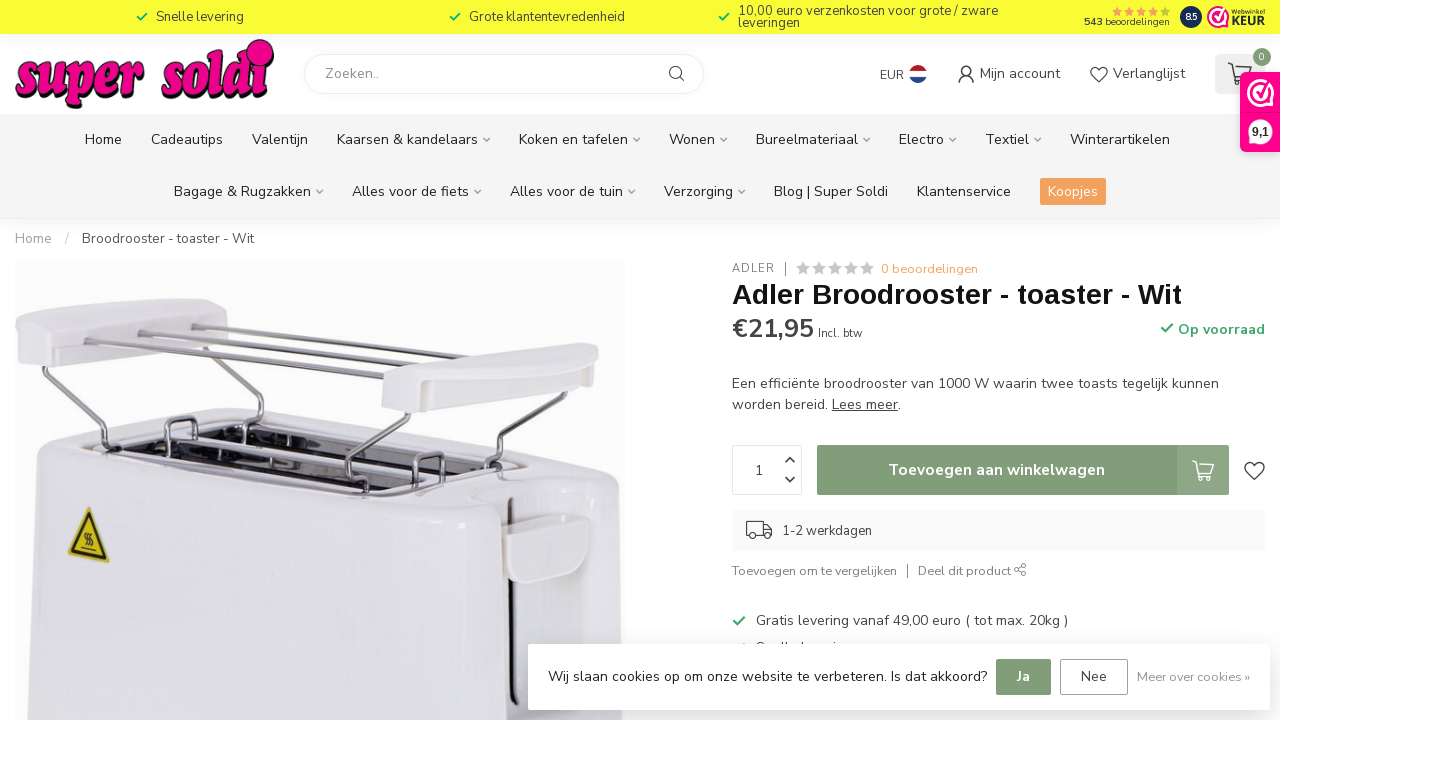

--- FILE ---
content_type: text/html;charset=utf-8
request_url: https://www.supersoldi.be/broodrooster-toaster-wit.html
body_size: 44875
content:
<!DOCTYPE html>
<html lang="nl">
  <head>
<link rel="preconnect" href="https://cdn.webshopapp.com">
<link rel="preconnect" href="https://fonts.googleapis.com">
<link rel="preconnect" href="https://fonts.gstatic.com" crossorigin>
<!--

    Theme Proxima | v1.0.0.1807202501_0_331305
    Theme designed and created by Dyvelopment - We are true e-commerce heroes!

    For custom Lightspeed eCom development or design contact us at www.dyvelopment.com

      _____                  _                                  _   
     |  __ \                | |                                | |  
     | |  | |_   ___   _____| | ___  _ __  _ __ ___   ___ _ __ | |_ 
     | |  | | | | \ \ / / _ \ |/ _ \| '_ \| '_ ` _ \ / _ \ '_ \| __|
     | |__| | |_| |\ V /  __/ | (_) | |_) | | | | | |  __/ | | | |_ 
     |_____/ \__, | \_/ \___|_|\___/| .__/|_| |_| |_|\___|_| |_|\__|
              __/ |                 | |                             
             |___/                  |_|                             
-->


<meta charset="utf-8"/>
<!-- [START] 'blocks/head.rain' -->
<!--

  (c) 2008-2026 Lightspeed Netherlands B.V.
  http://www.lightspeedhq.com
  Generated: 24-01-2026 @ 18:45:07

-->
<link rel="canonical" href="https://www.supersoldi.be/broodrooster-toaster-wit.html"/>
<link rel="alternate" href="https://www.supersoldi.be/index.rss" type="application/rss+xml" title="Nieuwe producten"/>
<link href="https://cdn.webshopapp.com/assets/cookielaw.css?2025-02-20" rel="stylesheet" type="text/css"/>
<meta name="robots" content="noodp,noydir"/>
<meta name="google-site-verification" content="yB18q1qRioEcmwNmJ90_em6RQC-Jhnu4msQFj6QbjI8"/>
<meta property="og:url" content="https://www.supersoldi.be/broodrooster-toaster-wit.html?source=facebook"/>
<meta property="og:site_name" content="SuperSoldi"/>
<meta property="og:title" content="Broodrooster - toaster - Wit"/>
<meta property="og:description" content="Een efficiënte broodrooster van 1000 W waarin twee toasts tegelijk kunnen worden bereid."/>
<meta property="og:image" content="https://cdn.webshopapp.com/shops/331305/files/445234970/adler-broodrooster-toaster-wit.jpg"/>
<script>
<script src="https://app.agency360.io/JavascriptClick/Tracker?cid=1719183" defer></script>
</script>
<script>
<iframe src="https://dashboard.webwinkelkeur.nl/webshops/widget_html?id=1217020&layout=new_default&theme=dark&color=%23FE008C&show=yes&view=slider&amount=6&width=manual&width_amount=280px&height=250px&interval=5000&language=nld" scrolling="no" class="wwk-widget-iframe wwk-widget--new_default wwk-widget--new_default--dark" style="border: 0; height: 250px!important; width: 280px!important;"></iframe>
</script>
<script>
[WEBWINKELKEURWIDGET layout=new_default theme=dark color=#FE008C show=yes view=slider amount=6 width=manual width_amount=280px height=250px interval=5000 language=nld]
</script>
<script>
/* DyApps Theme Addons config */
if( !window.dyapps ){ window.dyapps = {}; }
window.dyapps.addons = {
 "enabled": true,
 "created_at": "18-03-2023 13:04:14",
 "settings": {
    "matrix_separator": ",",
    "filterGroupSwatches": [],
    "swatchesForCustomFields": [],
    "plan": {
     "can_variant_group": true,
     "can_stockify": true,
     "can_vat_switcher": true,
     "can_age_popup": false,
     "can_custom_qty": false,
     "can_data01_colors": false
    },
    "advancedVariants": {
     "enabled": false,
     "price_in_dropdown": true,
     "stockify_in_dropdown": true,
     "disable_out_of_stock": true,
     "grid_swatches_container_selector": ".dy-collection-grid-swatch-holder",
     "grid_swatches_position": "left",
     "grid_swatches_max_colors": 4,
     "grid_swatches_enabled": true,
     "variant_status_icon": false,
     "display_type": "select",
     "product_swatches_size": "default",
     "live_pricing": true
    },
    "age_popup": {
     "enabled": false,
     "logo_url": "",
     "image_footer_url": "",
     "text": {
                 
        "nl": {
         "content": "<h3>Bevestig je leeftijd<\/h3><p>Je moet 18 jaar of ouder zijn om deze website te bezoeken.<\/p>",
         "content_no": "<h3>Sorry!<\/h3><p>Je kunt deze website helaas niet bezoeken.<\/p>",
         "button_yes": "Ik ben 18 jaar of ouder",
         "button_no": "Ik ben jonger dan 18",
        }        }
    },
    "stockify": {
     "enabled": false,
     "stock_trigger_type": "outofstock",
     "optin_policy": false,
     "api": "https://my.dyapps.io/api/public/514d2ba5bc/stockify/subscribe",
     "text": {
                 
        "nl": {
         "email_placeholder": "Jouw e-mailadres",
         "button_trigger": "Geef me een seintje bij voorraad",
         "button_submit": "Houd me op de hoogte!",
         "title": "Laat je e-mailadres achter",
         "desc": "Helaas is dit product momenteel uitverkocht. Laat je e-mailadres achter en we sturen je een e-mail wanneer het product weer beschikbaar is.",
         "bottom_text": "We gebruiken je gegevens alleen voor deze email. Meer info in onze <a href=\"\/service\/privacy-policy\/\" target=\"_blank\">privacy policy<\/a>."
        }        }
    },
    "categoryBanners": {
     "enabled": true,
     "mobile_breakpoint": "576px",
     "category_banner": [],
     "banners": {
        
        "116": {
                        
         "nl": { "desktop_image_url": "https://www.billiet.biz/fotos/merk_assortiment/0017_3049_0019_1758.jpg", "mobile_image_url": "https://www.billiet.biz/fotos/merk_assortiment/0017_3049_0019_1758.jpg",  "link_url": "https://www.supersoldi.be/koken-en-tafelen/assortimenten/assortiment-speckle-grey-white/#",  "target": "_blank"}    
        }       }
    }
 },
 "swatches": {
 "default": {"is_default": true, "type": "multi", "values": {"background-size": "10px 10px", "background-position": "0 0, 0 5px, 5px -5px, -5px 0px", "background-image": "linear-gradient(45deg, rgba(100,100,100,0.3) 25%, transparent 25%),  linear-gradient(-45deg, rgba(100,100,100,0.3) 25%, transparent 25%),  linear-gradient(45deg, transparent 75%, rgba(100,100,100,0.3) 75%),  linear-gradient(-45deg, transparent 75%, rgba(100,100,100,0.3) 75%)"}} ,   }
};
</script>
<script>
<div
    class="fb-like"
    data-share="true"
    data-width="450"
    data-show-faces="true">
</div>
</script>
<script>
fbq('track', 'ViewContent', {
    content_ids: ['123'], // 'REQUIRED': array of product IDs
    content_type: 'product', // RECOMMENDED: Either product or product_group based on the content_ids or contents being passed.
});
</script>
<script>
[WEBWINKELKEURWIDGET layout=new_default theme=dark color=#FE008C show=yes view=slider amount=6 width=manual width_amount=280px height=250px interval=5000 language=nld]
</script>
<script>
(function(w,d,s,l,i){w[l]=w[l]||[];w[l].push({'gtm.start':
new Date().getTime(),event:'gtm.js'});var f=d.getElementsByTagName(s)[0],
j=d.createElement(s),dl=l!='dataLayer'?'&l='+l:'';j.async=true;j.src=
'https://www.googletagmanager.com/gtm.js?id='+i+dl;f.parentNode.insertBefore(j,f);
})(window,document,'script','dataLayer','GTM-WG2K653');
</script>
<!--[if lt IE 9]>
<script src="https://cdn.webshopapp.com/assets/html5shiv.js?2025-02-20"></script>
<![endif]-->
<!-- [END] 'blocks/head.rain' -->

<title>Broodrooster - toaster - Wit - SuperSoldi</title>

<meta name="dyapps-addons-enabled" content="true">
<meta name="dyapps-addons-version" content="2022081001">
<meta name="dyapps-theme-name" content="Proxima">
<meta name="dyapps-theme-editor" content="false">

<meta name="description" content="Een efficiënte broodrooster van 1000 W waarin twee toasts tegelijk kunnen worden bereid." />
<meta name="keywords" content="Adler, Broodrooster, -, toaster, -, Wit, geurkaarsen, tochtrollen, plaids, keukengerei, kookpotten, electro, bureel, schrijfwaren, kerst, pasen, valentijn, reiskoffers" />

<meta http-equiv="X-UA-Compatible" content="IE=edge">
<meta name="viewport" content="width=device-width, initial-scale=1">

<link rel="shortcut icon" href="https://cdn.webshopapp.com/shops/331305/themes/174539/v/1797511/assets/favicon.ico?20230317110609" type="image/x-icon" />
<link rel="preload" as="image" href="https://cdn.webshopapp.com/shops/331305/themes/174539/v/1797511/assets/logo.png?20230317110609">


	<link rel="preload" as="image" href="https://cdn.webshopapp.com/shops/331305/files/445234970/650x750x2/adler-broodrooster-toaster-wit.jpg">

<script src="https://cdn.webshopapp.com/shops/331305/themes/174539/assets/jquery-1-12-4-min.js?2026012310042220210102171433" defer></script>
<script>if(navigator.userAgent.indexOf("MSIE ") > -1 || navigator.userAgent.indexOf("Trident/") > -1) { document.write('<script src="https://cdn.webshopapp.com/shops/331305/themes/174539/assets/intersection-observer-polyfill.js?2026012310042220210102171433">\x3C/script>') }</script>

<style>/*!
 * Bootstrap Reboot v4.6.1 (https://getbootstrap.com/)
 * Copyright 2011-2021 The Bootstrap Authors
 * Copyright 2011-2021 Twitter, Inc.
 * Licensed under MIT (https://github.com/twbs/bootstrap/blob/main/LICENSE)
 * Forked from Normalize.css, licensed MIT (https://github.com/necolas/normalize.css/blob/master/LICENSE.md)
 */*,*::before,*::after{box-sizing:border-box}html{font-family:sans-serif;line-height:1.15;-webkit-text-size-adjust:100%;-webkit-tap-highlight-color:rgba(0,0,0,0)}article,aside,figcaption,figure,footer,header,hgroup,main,nav,section{display:block}body{margin:0;font-family:-apple-system,BlinkMacSystemFont,"Segoe UI",Roboto,"Helvetica Neue",Arial,"Noto Sans","Liberation Sans",sans-serif,"Apple Color Emoji","Segoe UI Emoji","Segoe UI Symbol","Noto Color Emoji";font-size:1rem;font-weight:400;line-height:1.42857143;color:#212529;text-align:left;background-color:#fff}[tabindex="-1"]:focus:not(:focus-visible){outline:0 !important}hr{box-sizing:content-box;height:0;overflow:visible}h1,h2,h3,h4,h5,h6{margin-top:0;margin-bottom:.5rem}p{margin-top:0;margin-bottom:1rem}abbr[title],abbr[data-original-title]{text-decoration:underline;text-decoration:underline dotted;cursor:help;border-bottom:0;text-decoration-skip-ink:none}address{margin-bottom:1rem;font-style:normal;line-height:inherit}ol,ul,dl{margin-top:0;margin-bottom:1rem}ol ol,ul ul,ol ul,ul ol{margin-bottom:0}dt{font-weight:700}dd{margin-bottom:.5rem;margin-left:0}blockquote{margin:0 0 1rem}b,strong{font-weight:bolder}small{font-size:80%}sub,sup{position:relative;font-size:75%;line-height:0;vertical-align:baseline}sub{bottom:-0.25em}sup{top:-0.5em}a{color:#007bff;text-decoration:none;background-color:transparent}a:hover{color:#0056b3;text-decoration:underline}a:not([href]):not([class]){color:inherit;text-decoration:none}a:not([href]):not([class]):hover{color:inherit;text-decoration:none}pre,code,kbd,samp{font-family:SFMono-Regular,Menlo,Monaco,Consolas,"Liberation Mono","Courier New",monospace;font-size:1em}pre{margin-top:0;margin-bottom:1rem;overflow:auto;-ms-overflow-style:scrollbar}figure{margin:0 0 1rem}img{vertical-align:middle;border-style:none}svg{overflow:hidden;vertical-align:middle}table{border-collapse:collapse}caption{padding-top:.75rem;padding-bottom:.75rem;color:#6c757d;text-align:left;caption-side:bottom}th{text-align:inherit;text-align:-webkit-match-parent}label{display:inline-block;margin-bottom:.5rem}button{border-radius:0}button:focus:not(:focus-visible){outline:0}input,button,select,optgroup,textarea{margin:0;font-family:inherit;font-size:inherit;line-height:inherit}button,input{overflow:visible}button,select{text-transform:none}[role=button]{cursor:pointer}select{word-wrap:normal}button,[type=button],[type=reset],[type=submit]{-webkit-appearance:button}button:not(:disabled),[type=button]:not(:disabled),[type=reset]:not(:disabled),[type=submit]:not(:disabled){cursor:pointer}button::-moz-focus-inner,[type=button]::-moz-focus-inner,[type=reset]::-moz-focus-inner,[type=submit]::-moz-focus-inner{padding:0;border-style:none}input[type=radio],input[type=checkbox]{box-sizing:border-box;padding:0}textarea{overflow:auto;resize:vertical}fieldset{min-width:0;padding:0;margin:0;border:0}legend{display:block;width:100%;max-width:100%;padding:0;margin-bottom:.5rem;font-size:1.5rem;line-height:inherit;color:inherit;white-space:normal}progress{vertical-align:baseline}[type=number]::-webkit-inner-spin-button,[type=number]::-webkit-outer-spin-button{height:auto}[type=search]{outline-offset:-2px;-webkit-appearance:none}[type=search]::-webkit-search-decoration{-webkit-appearance:none}::-webkit-file-upload-button{font:inherit;-webkit-appearance:button}output{display:inline-block}summary{display:list-item;cursor:pointer}template{display:none}[hidden]{display:none !important}/*!
 * Bootstrap Grid v4.6.1 (https://getbootstrap.com/)
 * Copyright 2011-2021 The Bootstrap Authors
 * Copyright 2011-2021 Twitter, Inc.
 * Licensed under MIT (https://github.com/twbs/bootstrap/blob/main/LICENSE)
 */html{box-sizing:border-box;-ms-overflow-style:scrollbar}*,*::before,*::after{box-sizing:inherit}.container,.container-fluid,.container-xl,.container-lg,.container-md,.container-sm{width:100%;padding-right:15px;padding-left:15px;margin-right:auto;margin-left:auto}@media(min-width: 576px){.container-sm,.container{max-width:540px}}@media(min-width: 768px){.container-md,.container-sm,.container{max-width:720px}}@media(min-width: 992px){.container-lg,.container-md,.container-sm,.container{max-width:960px}}@media(min-width: 1200px){.container-xl,.container-lg,.container-md,.container-sm,.container{max-width:1140px}}.row{display:flex;flex-wrap:wrap;margin-right:-15px;margin-left:-15px}.no-gutters{margin-right:0;margin-left:0}.no-gutters>.col,.no-gutters>[class*=col-]{padding-right:0;padding-left:0}.col-xl,.col-xl-auto,.col-xl-12,.col-xl-11,.col-xl-10,.col-xl-9,.col-xl-8,.col-xl-7,.col-xl-6,.col-xl-5,.col-xl-4,.col-xl-3,.col-xl-2,.col-xl-1,.col-lg,.col-lg-auto,.col-lg-12,.col-lg-11,.col-lg-10,.col-lg-9,.col-lg-8,.col-lg-7,.col-lg-6,.col-lg-5,.col-lg-4,.col-lg-3,.col-lg-2,.col-lg-1,.col-md,.col-md-auto,.col-md-12,.col-md-11,.col-md-10,.col-md-9,.col-md-8,.col-md-7,.col-md-6,.col-md-5,.col-md-4,.col-md-3,.col-md-2,.col-md-1,.col-sm,.col-sm-auto,.col-sm-12,.col-sm-11,.col-sm-10,.col-sm-9,.col-sm-8,.col-sm-7,.col-sm-6,.col-sm-5,.col-sm-4,.col-sm-3,.col-sm-2,.col-sm-1,.col,.col-auto,.col-12,.col-11,.col-10,.col-9,.col-8,.col-7,.col-6,.col-5,.col-4,.col-3,.col-2,.col-1{position:relative;width:100%;padding-right:15px;padding-left:15px}.col{flex-basis:0;flex-grow:1;max-width:100%}.row-cols-1>*{flex:0 0 100%;max-width:100%}.row-cols-2>*{flex:0 0 50%;max-width:50%}.row-cols-3>*{flex:0 0 33.3333333333%;max-width:33.3333333333%}.row-cols-4>*{flex:0 0 25%;max-width:25%}.row-cols-5>*{flex:0 0 20%;max-width:20%}.row-cols-6>*{flex:0 0 16.6666666667%;max-width:16.6666666667%}.col-auto{flex:0 0 auto;width:auto;max-width:100%}.col-1{flex:0 0 8.33333333%;max-width:8.33333333%}.col-2{flex:0 0 16.66666667%;max-width:16.66666667%}.col-3{flex:0 0 25%;max-width:25%}.col-4{flex:0 0 33.33333333%;max-width:33.33333333%}.col-5{flex:0 0 41.66666667%;max-width:41.66666667%}.col-6{flex:0 0 50%;max-width:50%}.col-7{flex:0 0 58.33333333%;max-width:58.33333333%}.col-8{flex:0 0 66.66666667%;max-width:66.66666667%}.col-9{flex:0 0 75%;max-width:75%}.col-10{flex:0 0 83.33333333%;max-width:83.33333333%}.col-11{flex:0 0 91.66666667%;max-width:91.66666667%}.col-12{flex:0 0 100%;max-width:100%}.order-first{order:-1}.order-last{order:13}.order-0{order:0}.order-1{order:1}.order-2{order:2}.order-3{order:3}.order-4{order:4}.order-5{order:5}.order-6{order:6}.order-7{order:7}.order-8{order:8}.order-9{order:9}.order-10{order:10}.order-11{order:11}.order-12{order:12}.offset-1{margin-left:8.33333333%}.offset-2{margin-left:16.66666667%}.offset-3{margin-left:25%}.offset-4{margin-left:33.33333333%}.offset-5{margin-left:41.66666667%}.offset-6{margin-left:50%}.offset-7{margin-left:58.33333333%}.offset-8{margin-left:66.66666667%}.offset-9{margin-left:75%}.offset-10{margin-left:83.33333333%}.offset-11{margin-left:91.66666667%}@media(min-width: 576px){.col-sm{flex-basis:0;flex-grow:1;max-width:100%}.row-cols-sm-1>*{flex:0 0 100%;max-width:100%}.row-cols-sm-2>*{flex:0 0 50%;max-width:50%}.row-cols-sm-3>*{flex:0 0 33.3333333333%;max-width:33.3333333333%}.row-cols-sm-4>*{flex:0 0 25%;max-width:25%}.row-cols-sm-5>*{flex:0 0 20%;max-width:20%}.row-cols-sm-6>*{flex:0 0 16.6666666667%;max-width:16.6666666667%}.col-sm-auto{flex:0 0 auto;width:auto;max-width:100%}.col-sm-1{flex:0 0 8.33333333%;max-width:8.33333333%}.col-sm-2{flex:0 0 16.66666667%;max-width:16.66666667%}.col-sm-3{flex:0 0 25%;max-width:25%}.col-sm-4{flex:0 0 33.33333333%;max-width:33.33333333%}.col-sm-5{flex:0 0 41.66666667%;max-width:41.66666667%}.col-sm-6{flex:0 0 50%;max-width:50%}.col-sm-7{flex:0 0 58.33333333%;max-width:58.33333333%}.col-sm-8{flex:0 0 66.66666667%;max-width:66.66666667%}.col-sm-9{flex:0 0 75%;max-width:75%}.col-sm-10{flex:0 0 83.33333333%;max-width:83.33333333%}.col-sm-11{flex:0 0 91.66666667%;max-width:91.66666667%}.col-sm-12{flex:0 0 100%;max-width:100%}.order-sm-first{order:-1}.order-sm-last{order:13}.order-sm-0{order:0}.order-sm-1{order:1}.order-sm-2{order:2}.order-sm-3{order:3}.order-sm-4{order:4}.order-sm-5{order:5}.order-sm-6{order:6}.order-sm-7{order:7}.order-sm-8{order:8}.order-sm-9{order:9}.order-sm-10{order:10}.order-sm-11{order:11}.order-sm-12{order:12}.offset-sm-0{margin-left:0}.offset-sm-1{margin-left:8.33333333%}.offset-sm-2{margin-left:16.66666667%}.offset-sm-3{margin-left:25%}.offset-sm-4{margin-left:33.33333333%}.offset-sm-5{margin-left:41.66666667%}.offset-sm-6{margin-left:50%}.offset-sm-7{margin-left:58.33333333%}.offset-sm-8{margin-left:66.66666667%}.offset-sm-9{margin-left:75%}.offset-sm-10{margin-left:83.33333333%}.offset-sm-11{margin-left:91.66666667%}}@media(min-width: 768px){.col-md{flex-basis:0;flex-grow:1;max-width:100%}.row-cols-md-1>*{flex:0 0 100%;max-width:100%}.row-cols-md-2>*{flex:0 0 50%;max-width:50%}.row-cols-md-3>*{flex:0 0 33.3333333333%;max-width:33.3333333333%}.row-cols-md-4>*{flex:0 0 25%;max-width:25%}.row-cols-md-5>*{flex:0 0 20%;max-width:20%}.row-cols-md-6>*{flex:0 0 16.6666666667%;max-width:16.6666666667%}.col-md-auto{flex:0 0 auto;width:auto;max-width:100%}.col-md-1{flex:0 0 8.33333333%;max-width:8.33333333%}.col-md-2{flex:0 0 16.66666667%;max-width:16.66666667%}.col-md-3{flex:0 0 25%;max-width:25%}.col-md-4{flex:0 0 33.33333333%;max-width:33.33333333%}.col-md-5{flex:0 0 41.66666667%;max-width:41.66666667%}.col-md-6{flex:0 0 50%;max-width:50%}.col-md-7{flex:0 0 58.33333333%;max-width:58.33333333%}.col-md-8{flex:0 0 66.66666667%;max-width:66.66666667%}.col-md-9{flex:0 0 75%;max-width:75%}.col-md-10{flex:0 0 83.33333333%;max-width:83.33333333%}.col-md-11{flex:0 0 91.66666667%;max-width:91.66666667%}.col-md-12{flex:0 0 100%;max-width:100%}.order-md-first{order:-1}.order-md-last{order:13}.order-md-0{order:0}.order-md-1{order:1}.order-md-2{order:2}.order-md-3{order:3}.order-md-4{order:4}.order-md-5{order:5}.order-md-6{order:6}.order-md-7{order:7}.order-md-8{order:8}.order-md-9{order:9}.order-md-10{order:10}.order-md-11{order:11}.order-md-12{order:12}.offset-md-0{margin-left:0}.offset-md-1{margin-left:8.33333333%}.offset-md-2{margin-left:16.66666667%}.offset-md-3{margin-left:25%}.offset-md-4{margin-left:33.33333333%}.offset-md-5{margin-left:41.66666667%}.offset-md-6{margin-left:50%}.offset-md-7{margin-left:58.33333333%}.offset-md-8{margin-left:66.66666667%}.offset-md-9{margin-left:75%}.offset-md-10{margin-left:83.33333333%}.offset-md-11{margin-left:91.66666667%}}@media(min-width: 992px){.col-lg{flex-basis:0;flex-grow:1;max-width:100%}.row-cols-lg-1>*{flex:0 0 100%;max-width:100%}.row-cols-lg-2>*{flex:0 0 50%;max-width:50%}.row-cols-lg-3>*{flex:0 0 33.3333333333%;max-width:33.3333333333%}.row-cols-lg-4>*{flex:0 0 25%;max-width:25%}.row-cols-lg-5>*{flex:0 0 20%;max-width:20%}.row-cols-lg-6>*{flex:0 0 16.6666666667%;max-width:16.6666666667%}.col-lg-auto{flex:0 0 auto;width:auto;max-width:100%}.col-lg-1{flex:0 0 8.33333333%;max-width:8.33333333%}.col-lg-2{flex:0 0 16.66666667%;max-width:16.66666667%}.col-lg-3{flex:0 0 25%;max-width:25%}.col-lg-4{flex:0 0 33.33333333%;max-width:33.33333333%}.col-lg-5{flex:0 0 41.66666667%;max-width:41.66666667%}.col-lg-6{flex:0 0 50%;max-width:50%}.col-lg-7{flex:0 0 58.33333333%;max-width:58.33333333%}.col-lg-8{flex:0 0 66.66666667%;max-width:66.66666667%}.col-lg-9{flex:0 0 75%;max-width:75%}.col-lg-10{flex:0 0 83.33333333%;max-width:83.33333333%}.col-lg-11{flex:0 0 91.66666667%;max-width:91.66666667%}.col-lg-12{flex:0 0 100%;max-width:100%}.order-lg-first{order:-1}.order-lg-last{order:13}.order-lg-0{order:0}.order-lg-1{order:1}.order-lg-2{order:2}.order-lg-3{order:3}.order-lg-4{order:4}.order-lg-5{order:5}.order-lg-6{order:6}.order-lg-7{order:7}.order-lg-8{order:8}.order-lg-9{order:9}.order-lg-10{order:10}.order-lg-11{order:11}.order-lg-12{order:12}.offset-lg-0{margin-left:0}.offset-lg-1{margin-left:8.33333333%}.offset-lg-2{margin-left:16.66666667%}.offset-lg-3{margin-left:25%}.offset-lg-4{margin-left:33.33333333%}.offset-lg-5{margin-left:41.66666667%}.offset-lg-6{margin-left:50%}.offset-lg-7{margin-left:58.33333333%}.offset-lg-8{margin-left:66.66666667%}.offset-lg-9{margin-left:75%}.offset-lg-10{margin-left:83.33333333%}.offset-lg-11{margin-left:91.66666667%}}@media(min-width: 1200px){.col-xl{flex-basis:0;flex-grow:1;max-width:100%}.row-cols-xl-1>*{flex:0 0 100%;max-width:100%}.row-cols-xl-2>*{flex:0 0 50%;max-width:50%}.row-cols-xl-3>*{flex:0 0 33.3333333333%;max-width:33.3333333333%}.row-cols-xl-4>*{flex:0 0 25%;max-width:25%}.row-cols-xl-5>*{flex:0 0 20%;max-width:20%}.row-cols-xl-6>*{flex:0 0 16.6666666667%;max-width:16.6666666667%}.col-xl-auto{flex:0 0 auto;width:auto;max-width:100%}.col-xl-1{flex:0 0 8.33333333%;max-width:8.33333333%}.col-xl-2{flex:0 0 16.66666667%;max-width:16.66666667%}.col-xl-3{flex:0 0 25%;max-width:25%}.col-xl-4{flex:0 0 33.33333333%;max-width:33.33333333%}.col-xl-5{flex:0 0 41.66666667%;max-width:41.66666667%}.col-xl-6{flex:0 0 50%;max-width:50%}.col-xl-7{flex:0 0 58.33333333%;max-width:58.33333333%}.col-xl-8{flex:0 0 66.66666667%;max-width:66.66666667%}.col-xl-9{flex:0 0 75%;max-width:75%}.col-xl-10{flex:0 0 83.33333333%;max-width:83.33333333%}.col-xl-11{flex:0 0 91.66666667%;max-width:91.66666667%}.col-xl-12{flex:0 0 100%;max-width:100%}.order-xl-first{order:-1}.order-xl-last{order:13}.order-xl-0{order:0}.order-xl-1{order:1}.order-xl-2{order:2}.order-xl-3{order:3}.order-xl-4{order:4}.order-xl-5{order:5}.order-xl-6{order:6}.order-xl-7{order:7}.order-xl-8{order:8}.order-xl-9{order:9}.order-xl-10{order:10}.order-xl-11{order:11}.order-xl-12{order:12}.offset-xl-0{margin-left:0}.offset-xl-1{margin-left:8.33333333%}.offset-xl-2{margin-left:16.66666667%}.offset-xl-3{margin-left:25%}.offset-xl-4{margin-left:33.33333333%}.offset-xl-5{margin-left:41.66666667%}.offset-xl-6{margin-left:50%}.offset-xl-7{margin-left:58.33333333%}.offset-xl-8{margin-left:66.66666667%}.offset-xl-9{margin-left:75%}.offset-xl-10{margin-left:83.33333333%}.offset-xl-11{margin-left:91.66666667%}}.d-none{display:none !important}.d-inline{display:inline !important}.d-inline-block{display:inline-block !important}.d-block{display:block !important}.d-table{display:table !important}.d-table-row{display:table-row !important}.d-table-cell{display:table-cell !important}.d-flex{display:flex !important}.d-inline-flex{display:inline-flex !important}@media(min-width: 576px){.d-sm-none{display:none !important}.d-sm-inline{display:inline !important}.d-sm-inline-block{display:inline-block !important}.d-sm-block{display:block !important}.d-sm-table{display:table !important}.d-sm-table-row{display:table-row !important}.d-sm-table-cell{display:table-cell !important}.d-sm-flex{display:flex !important}.d-sm-inline-flex{display:inline-flex !important}}@media(min-width: 768px){.d-md-none{display:none !important}.d-md-inline{display:inline !important}.d-md-inline-block{display:inline-block !important}.d-md-block{display:block !important}.d-md-table{display:table !important}.d-md-table-row{display:table-row !important}.d-md-table-cell{display:table-cell !important}.d-md-flex{display:flex !important}.d-md-inline-flex{display:inline-flex !important}}@media(min-width: 992px){.d-lg-none{display:none !important}.d-lg-inline{display:inline !important}.d-lg-inline-block{display:inline-block !important}.d-lg-block{display:block !important}.d-lg-table{display:table !important}.d-lg-table-row{display:table-row !important}.d-lg-table-cell{display:table-cell !important}.d-lg-flex{display:flex !important}.d-lg-inline-flex{display:inline-flex !important}}@media(min-width: 1200px){.d-xl-none{display:none !important}.d-xl-inline{display:inline !important}.d-xl-inline-block{display:inline-block !important}.d-xl-block{display:block !important}.d-xl-table{display:table !important}.d-xl-table-row{display:table-row !important}.d-xl-table-cell{display:table-cell !important}.d-xl-flex{display:flex !important}.d-xl-inline-flex{display:inline-flex !important}}@media print{.d-print-none{display:none !important}.d-print-inline{display:inline !important}.d-print-inline-block{display:inline-block !important}.d-print-block{display:block !important}.d-print-table{display:table !important}.d-print-table-row{display:table-row !important}.d-print-table-cell{display:table-cell !important}.d-print-flex{display:flex !important}.d-print-inline-flex{display:inline-flex !important}}.flex-row{flex-direction:row !important}.flex-column{flex-direction:column !important}.flex-row-reverse{flex-direction:row-reverse !important}.flex-column-reverse{flex-direction:column-reverse !important}.flex-wrap{flex-wrap:wrap !important}.flex-nowrap{flex-wrap:nowrap !important}.flex-wrap-reverse{flex-wrap:wrap-reverse !important}.flex-fill{flex:1 1 auto !important}.flex-grow-0{flex-grow:0 !important}.flex-grow-1{flex-grow:1 !important}.flex-shrink-0{flex-shrink:0 !important}.flex-shrink-1{flex-shrink:1 !important}.justify-content-start{justify-content:flex-start !important}.justify-content-end{justify-content:flex-end !important}.justify-content-center{justify-content:center !important}.justify-content-between{justify-content:space-between !important}.justify-content-around{justify-content:space-around !important}.align-items-start{align-items:flex-start !important}.align-items-end{align-items:flex-end !important}.align-items-center{align-items:center !important}.align-items-baseline{align-items:baseline !important}.align-items-stretch{align-items:stretch !important}.align-content-start{align-content:flex-start !important}.align-content-end{align-content:flex-end !important}.align-content-center{align-content:center !important}.align-content-between{align-content:space-between !important}.align-content-around{align-content:space-around !important}.align-content-stretch{align-content:stretch !important}.align-self-auto{align-self:auto !important}.align-self-start{align-self:flex-start !important}.align-self-end{align-self:flex-end !important}.align-self-center{align-self:center !important}.align-self-baseline{align-self:baseline !important}.align-self-stretch{align-self:stretch !important}@media(min-width: 576px){.flex-sm-row{flex-direction:row !important}.flex-sm-column{flex-direction:column !important}.flex-sm-row-reverse{flex-direction:row-reverse !important}.flex-sm-column-reverse{flex-direction:column-reverse !important}.flex-sm-wrap{flex-wrap:wrap !important}.flex-sm-nowrap{flex-wrap:nowrap !important}.flex-sm-wrap-reverse{flex-wrap:wrap-reverse !important}.flex-sm-fill{flex:1 1 auto !important}.flex-sm-grow-0{flex-grow:0 !important}.flex-sm-grow-1{flex-grow:1 !important}.flex-sm-shrink-0{flex-shrink:0 !important}.flex-sm-shrink-1{flex-shrink:1 !important}.justify-content-sm-start{justify-content:flex-start !important}.justify-content-sm-end{justify-content:flex-end !important}.justify-content-sm-center{justify-content:center !important}.justify-content-sm-between{justify-content:space-between !important}.justify-content-sm-around{justify-content:space-around !important}.align-items-sm-start{align-items:flex-start !important}.align-items-sm-end{align-items:flex-end !important}.align-items-sm-center{align-items:center !important}.align-items-sm-baseline{align-items:baseline !important}.align-items-sm-stretch{align-items:stretch !important}.align-content-sm-start{align-content:flex-start !important}.align-content-sm-end{align-content:flex-end !important}.align-content-sm-center{align-content:center !important}.align-content-sm-between{align-content:space-between !important}.align-content-sm-around{align-content:space-around !important}.align-content-sm-stretch{align-content:stretch !important}.align-self-sm-auto{align-self:auto !important}.align-self-sm-start{align-self:flex-start !important}.align-self-sm-end{align-self:flex-end !important}.align-self-sm-center{align-self:center !important}.align-self-sm-baseline{align-self:baseline !important}.align-self-sm-stretch{align-self:stretch !important}}@media(min-width: 768px){.flex-md-row{flex-direction:row !important}.flex-md-column{flex-direction:column !important}.flex-md-row-reverse{flex-direction:row-reverse !important}.flex-md-column-reverse{flex-direction:column-reverse !important}.flex-md-wrap{flex-wrap:wrap !important}.flex-md-nowrap{flex-wrap:nowrap !important}.flex-md-wrap-reverse{flex-wrap:wrap-reverse !important}.flex-md-fill{flex:1 1 auto !important}.flex-md-grow-0{flex-grow:0 !important}.flex-md-grow-1{flex-grow:1 !important}.flex-md-shrink-0{flex-shrink:0 !important}.flex-md-shrink-1{flex-shrink:1 !important}.justify-content-md-start{justify-content:flex-start !important}.justify-content-md-end{justify-content:flex-end !important}.justify-content-md-center{justify-content:center !important}.justify-content-md-between{justify-content:space-between !important}.justify-content-md-around{justify-content:space-around !important}.align-items-md-start{align-items:flex-start !important}.align-items-md-end{align-items:flex-end !important}.align-items-md-center{align-items:center !important}.align-items-md-baseline{align-items:baseline !important}.align-items-md-stretch{align-items:stretch !important}.align-content-md-start{align-content:flex-start !important}.align-content-md-end{align-content:flex-end !important}.align-content-md-center{align-content:center !important}.align-content-md-between{align-content:space-between !important}.align-content-md-around{align-content:space-around !important}.align-content-md-stretch{align-content:stretch !important}.align-self-md-auto{align-self:auto !important}.align-self-md-start{align-self:flex-start !important}.align-self-md-end{align-self:flex-end !important}.align-self-md-center{align-self:center !important}.align-self-md-baseline{align-self:baseline !important}.align-self-md-stretch{align-self:stretch !important}}@media(min-width: 992px){.flex-lg-row{flex-direction:row !important}.flex-lg-column{flex-direction:column !important}.flex-lg-row-reverse{flex-direction:row-reverse !important}.flex-lg-column-reverse{flex-direction:column-reverse !important}.flex-lg-wrap{flex-wrap:wrap !important}.flex-lg-nowrap{flex-wrap:nowrap !important}.flex-lg-wrap-reverse{flex-wrap:wrap-reverse !important}.flex-lg-fill{flex:1 1 auto !important}.flex-lg-grow-0{flex-grow:0 !important}.flex-lg-grow-1{flex-grow:1 !important}.flex-lg-shrink-0{flex-shrink:0 !important}.flex-lg-shrink-1{flex-shrink:1 !important}.justify-content-lg-start{justify-content:flex-start !important}.justify-content-lg-end{justify-content:flex-end !important}.justify-content-lg-center{justify-content:center !important}.justify-content-lg-between{justify-content:space-between !important}.justify-content-lg-around{justify-content:space-around !important}.align-items-lg-start{align-items:flex-start !important}.align-items-lg-end{align-items:flex-end !important}.align-items-lg-center{align-items:center !important}.align-items-lg-baseline{align-items:baseline !important}.align-items-lg-stretch{align-items:stretch !important}.align-content-lg-start{align-content:flex-start !important}.align-content-lg-end{align-content:flex-end !important}.align-content-lg-center{align-content:center !important}.align-content-lg-between{align-content:space-between !important}.align-content-lg-around{align-content:space-around !important}.align-content-lg-stretch{align-content:stretch !important}.align-self-lg-auto{align-self:auto !important}.align-self-lg-start{align-self:flex-start !important}.align-self-lg-end{align-self:flex-end !important}.align-self-lg-center{align-self:center !important}.align-self-lg-baseline{align-self:baseline !important}.align-self-lg-stretch{align-self:stretch !important}}@media(min-width: 1200px){.flex-xl-row{flex-direction:row !important}.flex-xl-column{flex-direction:column !important}.flex-xl-row-reverse{flex-direction:row-reverse !important}.flex-xl-column-reverse{flex-direction:column-reverse !important}.flex-xl-wrap{flex-wrap:wrap !important}.flex-xl-nowrap{flex-wrap:nowrap !important}.flex-xl-wrap-reverse{flex-wrap:wrap-reverse !important}.flex-xl-fill{flex:1 1 auto !important}.flex-xl-grow-0{flex-grow:0 !important}.flex-xl-grow-1{flex-grow:1 !important}.flex-xl-shrink-0{flex-shrink:0 !important}.flex-xl-shrink-1{flex-shrink:1 !important}.justify-content-xl-start{justify-content:flex-start !important}.justify-content-xl-end{justify-content:flex-end !important}.justify-content-xl-center{justify-content:center !important}.justify-content-xl-between{justify-content:space-between !important}.justify-content-xl-around{justify-content:space-around !important}.align-items-xl-start{align-items:flex-start !important}.align-items-xl-end{align-items:flex-end !important}.align-items-xl-center{align-items:center !important}.align-items-xl-baseline{align-items:baseline !important}.align-items-xl-stretch{align-items:stretch !important}.align-content-xl-start{align-content:flex-start !important}.align-content-xl-end{align-content:flex-end !important}.align-content-xl-center{align-content:center !important}.align-content-xl-between{align-content:space-between !important}.align-content-xl-around{align-content:space-around !important}.align-content-xl-stretch{align-content:stretch !important}.align-self-xl-auto{align-self:auto !important}.align-self-xl-start{align-self:flex-start !important}.align-self-xl-end{align-self:flex-end !important}.align-self-xl-center{align-self:center !important}.align-self-xl-baseline{align-self:baseline !important}.align-self-xl-stretch{align-self:stretch !important}}.m-0{margin:0 !important}.mt-0,.my-0{margin-top:0 !important}.mr-0,.mx-0{margin-right:0 !important}.mb-0,.my-0{margin-bottom:0 !important}.ml-0,.mx-0{margin-left:0 !important}.m-1{margin:5px !important}.mt-1,.my-1{margin-top:5px !important}.mr-1,.mx-1{margin-right:5px !important}.mb-1,.my-1{margin-bottom:5px !important}.ml-1,.mx-1{margin-left:5px !important}.m-2{margin:10px !important}.mt-2,.my-2{margin-top:10px !important}.mr-2,.mx-2{margin-right:10px !important}.mb-2,.my-2{margin-bottom:10px !important}.ml-2,.mx-2{margin-left:10px !important}.m-3{margin:15px !important}.mt-3,.my-3{margin-top:15px !important}.mr-3,.mx-3{margin-right:15px !important}.mb-3,.my-3{margin-bottom:15px !important}.ml-3,.mx-3{margin-left:15px !important}.m-4{margin:30px !important}.mt-4,.my-4{margin-top:30px !important}.mr-4,.mx-4{margin-right:30px !important}.mb-4,.my-4{margin-bottom:30px !important}.ml-4,.mx-4{margin-left:30px !important}.m-5{margin:50px !important}.mt-5,.my-5{margin-top:50px !important}.mr-5,.mx-5{margin-right:50px !important}.mb-5,.my-5{margin-bottom:50px !important}.ml-5,.mx-5{margin-left:50px !important}.m-6{margin:80px !important}.mt-6,.my-6{margin-top:80px !important}.mr-6,.mx-6{margin-right:80px !important}.mb-6,.my-6{margin-bottom:80px !important}.ml-6,.mx-6{margin-left:80px !important}.p-0{padding:0 !important}.pt-0,.py-0{padding-top:0 !important}.pr-0,.px-0{padding-right:0 !important}.pb-0,.py-0{padding-bottom:0 !important}.pl-0,.px-0{padding-left:0 !important}.p-1{padding:5px !important}.pt-1,.py-1{padding-top:5px !important}.pr-1,.px-1{padding-right:5px !important}.pb-1,.py-1{padding-bottom:5px !important}.pl-1,.px-1{padding-left:5px !important}.p-2{padding:10px !important}.pt-2,.py-2{padding-top:10px !important}.pr-2,.px-2{padding-right:10px !important}.pb-2,.py-2{padding-bottom:10px !important}.pl-2,.px-2{padding-left:10px !important}.p-3{padding:15px !important}.pt-3,.py-3{padding-top:15px !important}.pr-3,.px-3{padding-right:15px !important}.pb-3,.py-3{padding-bottom:15px !important}.pl-3,.px-3{padding-left:15px !important}.p-4{padding:30px !important}.pt-4,.py-4{padding-top:30px !important}.pr-4,.px-4{padding-right:30px !important}.pb-4,.py-4{padding-bottom:30px !important}.pl-4,.px-4{padding-left:30px !important}.p-5{padding:50px !important}.pt-5,.py-5{padding-top:50px !important}.pr-5,.px-5{padding-right:50px !important}.pb-5,.py-5{padding-bottom:50px !important}.pl-5,.px-5{padding-left:50px !important}.p-6{padding:80px !important}.pt-6,.py-6{padding-top:80px !important}.pr-6,.px-6{padding-right:80px !important}.pb-6,.py-6{padding-bottom:80px !important}.pl-6,.px-6{padding-left:80px !important}.m-n1{margin:-5px !important}.mt-n1,.my-n1{margin-top:-5px !important}.mr-n1,.mx-n1{margin-right:-5px !important}.mb-n1,.my-n1{margin-bottom:-5px !important}.ml-n1,.mx-n1{margin-left:-5px !important}.m-n2{margin:-10px !important}.mt-n2,.my-n2{margin-top:-10px !important}.mr-n2,.mx-n2{margin-right:-10px !important}.mb-n2,.my-n2{margin-bottom:-10px !important}.ml-n2,.mx-n2{margin-left:-10px !important}.m-n3{margin:-15px !important}.mt-n3,.my-n3{margin-top:-15px !important}.mr-n3,.mx-n3{margin-right:-15px !important}.mb-n3,.my-n3{margin-bottom:-15px !important}.ml-n3,.mx-n3{margin-left:-15px !important}.m-n4{margin:-30px !important}.mt-n4,.my-n4{margin-top:-30px !important}.mr-n4,.mx-n4{margin-right:-30px !important}.mb-n4,.my-n4{margin-bottom:-30px !important}.ml-n4,.mx-n4{margin-left:-30px !important}.m-n5{margin:-50px !important}.mt-n5,.my-n5{margin-top:-50px !important}.mr-n5,.mx-n5{margin-right:-50px !important}.mb-n5,.my-n5{margin-bottom:-50px !important}.ml-n5,.mx-n5{margin-left:-50px !important}.m-n6{margin:-80px !important}.mt-n6,.my-n6{margin-top:-80px !important}.mr-n6,.mx-n6{margin-right:-80px !important}.mb-n6,.my-n6{margin-bottom:-80px !important}.ml-n6,.mx-n6{margin-left:-80px !important}.m-auto{margin:auto !important}.mt-auto,.my-auto{margin-top:auto !important}.mr-auto,.mx-auto{margin-right:auto !important}.mb-auto,.my-auto{margin-bottom:auto !important}.ml-auto,.mx-auto{margin-left:auto !important}@media(min-width: 576px){.m-sm-0{margin:0 !important}.mt-sm-0,.my-sm-0{margin-top:0 !important}.mr-sm-0,.mx-sm-0{margin-right:0 !important}.mb-sm-0,.my-sm-0{margin-bottom:0 !important}.ml-sm-0,.mx-sm-0{margin-left:0 !important}.m-sm-1{margin:5px !important}.mt-sm-1,.my-sm-1{margin-top:5px !important}.mr-sm-1,.mx-sm-1{margin-right:5px !important}.mb-sm-1,.my-sm-1{margin-bottom:5px !important}.ml-sm-1,.mx-sm-1{margin-left:5px !important}.m-sm-2{margin:10px !important}.mt-sm-2,.my-sm-2{margin-top:10px !important}.mr-sm-2,.mx-sm-2{margin-right:10px !important}.mb-sm-2,.my-sm-2{margin-bottom:10px !important}.ml-sm-2,.mx-sm-2{margin-left:10px !important}.m-sm-3{margin:15px !important}.mt-sm-3,.my-sm-3{margin-top:15px !important}.mr-sm-3,.mx-sm-3{margin-right:15px !important}.mb-sm-3,.my-sm-3{margin-bottom:15px !important}.ml-sm-3,.mx-sm-3{margin-left:15px !important}.m-sm-4{margin:30px !important}.mt-sm-4,.my-sm-4{margin-top:30px !important}.mr-sm-4,.mx-sm-4{margin-right:30px !important}.mb-sm-4,.my-sm-4{margin-bottom:30px !important}.ml-sm-4,.mx-sm-4{margin-left:30px !important}.m-sm-5{margin:50px !important}.mt-sm-5,.my-sm-5{margin-top:50px !important}.mr-sm-5,.mx-sm-5{margin-right:50px !important}.mb-sm-5,.my-sm-5{margin-bottom:50px !important}.ml-sm-5,.mx-sm-5{margin-left:50px !important}.m-sm-6{margin:80px !important}.mt-sm-6,.my-sm-6{margin-top:80px !important}.mr-sm-6,.mx-sm-6{margin-right:80px !important}.mb-sm-6,.my-sm-6{margin-bottom:80px !important}.ml-sm-6,.mx-sm-6{margin-left:80px !important}.p-sm-0{padding:0 !important}.pt-sm-0,.py-sm-0{padding-top:0 !important}.pr-sm-0,.px-sm-0{padding-right:0 !important}.pb-sm-0,.py-sm-0{padding-bottom:0 !important}.pl-sm-0,.px-sm-0{padding-left:0 !important}.p-sm-1{padding:5px !important}.pt-sm-1,.py-sm-1{padding-top:5px !important}.pr-sm-1,.px-sm-1{padding-right:5px !important}.pb-sm-1,.py-sm-1{padding-bottom:5px !important}.pl-sm-1,.px-sm-1{padding-left:5px !important}.p-sm-2{padding:10px !important}.pt-sm-2,.py-sm-2{padding-top:10px !important}.pr-sm-2,.px-sm-2{padding-right:10px !important}.pb-sm-2,.py-sm-2{padding-bottom:10px !important}.pl-sm-2,.px-sm-2{padding-left:10px !important}.p-sm-3{padding:15px !important}.pt-sm-3,.py-sm-3{padding-top:15px !important}.pr-sm-3,.px-sm-3{padding-right:15px !important}.pb-sm-3,.py-sm-3{padding-bottom:15px !important}.pl-sm-3,.px-sm-3{padding-left:15px !important}.p-sm-4{padding:30px !important}.pt-sm-4,.py-sm-4{padding-top:30px !important}.pr-sm-4,.px-sm-4{padding-right:30px !important}.pb-sm-4,.py-sm-4{padding-bottom:30px !important}.pl-sm-4,.px-sm-4{padding-left:30px !important}.p-sm-5{padding:50px !important}.pt-sm-5,.py-sm-5{padding-top:50px !important}.pr-sm-5,.px-sm-5{padding-right:50px !important}.pb-sm-5,.py-sm-5{padding-bottom:50px !important}.pl-sm-5,.px-sm-5{padding-left:50px !important}.p-sm-6{padding:80px !important}.pt-sm-6,.py-sm-6{padding-top:80px !important}.pr-sm-6,.px-sm-6{padding-right:80px !important}.pb-sm-6,.py-sm-6{padding-bottom:80px !important}.pl-sm-6,.px-sm-6{padding-left:80px !important}.m-sm-n1{margin:-5px !important}.mt-sm-n1,.my-sm-n1{margin-top:-5px !important}.mr-sm-n1,.mx-sm-n1{margin-right:-5px !important}.mb-sm-n1,.my-sm-n1{margin-bottom:-5px !important}.ml-sm-n1,.mx-sm-n1{margin-left:-5px !important}.m-sm-n2{margin:-10px !important}.mt-sm-n2,.my-sm-n2{margin-top:-10px !important}.mr-sm-n2,.mx-sm-n2{margin-right:-10px !important}.mb-sm-n2,.my-sm-n2{margin-bottom:-10px !important}.ml-sm-n2,.mx-sm-n2{margin-left:-10px !important}.m-sm-n3{margin:-15px !important}.mt-sm-n3,.my-sm-n3{margin-top:-15px !important}.mr-sm-n3,.mx-sm-n3{margin-right:-15px !important}.mb-sm-n3,.my-sm-n3{margin-bottom:-15px !important}.ml-sm-n3,.mx-sm-n3{margin-left:-15px !important}.m-sm-n4{margin:-30px !important}.mt-sm-n4,.my-sm-n4{margin-top:-30px !important}.mr-sm-n4,.mx-sm-n4{margin-right:-30px !important}.mb-sm-n4,.my-sm-n4{margin-bottom:-30px !important}.ml-sm-n4,.mx-sm-n4{margin-left:-30px !important}.m-sm-n5{margin:-50px !important}.mt-sm-n5,.my-sm-n5{margin-top:-50px !important}.mr-sm-n5,.mx-sm-n5{margin-right:-50px !important}.mb-sm-n5,.my-sm-n5{margin-bottom:-50px !important}.ml-sm-n5,.mx-sm-n5{margin-left:-50px !important}.m-sm-n6{margin:-80px !important}.mt-sm-n6,.my-sm-n6{margin-top:-80px !important}.mr-sm-n6,.mx-sm-n6{margin-right:-80px !important}.mb-sm-n6,.my-sm-n6{margin-bottom:-80px !important}.ml-sm-n6,.mx-sm-n6{margin-left:-80px !important}.m-sm-auto{margin:auto !important}.mt-sm-auto,.my-sm-auto{margin-top:auto !important}.mr-sm-auto,.mx-sm-auto{margin-right:auto !important}.mb-sm-auto,.my-sm-auto{margin-bottom:auto !important}.ml-sm-auto,.mx-sm-auto{margin-left:auto !important}}@media(min-width: 768px){.m-md-0{margin:0 !important}.mt-md-0,.my-md-0{margin-top:0 !important}.mr-md-0,.mx-md-0{margin-right:0 !important}.mb-md-0,.my-md-0{margin-bottom:0 !important}.ml-md-0,.mx-md-0{margin-left:0 !important}.m-md-1{margin:5px !important}.mt-md-1,.my-md-1{margin-top:5px !important}.mr-md-1,.mx-md-1{margin-right:5px !important}.mb-md-1,.my-md-1{margin-bottom:5px !important}.ml-md-1,.mx-md-1{margin-left:5px !important}.m-md-2{margin:10px !important}.mt-md-2,.my-md-2{margin-top:10px !important}.mr-md-2,.mx-md-2{margin-right:10px !important}.mb-md-2,.my-md-2{margin-bottom:10px !important}.ml-md-2,.mx-md-2{margin-left:10px !important}.m-md-3{margin:15px !important}.mt-md-3,.my-md-3{margin-top:15px !important}.mr-md-3,.mx-md-3{margin-right:15px !important}.mb-md-3,.my-md-3{margin-bottom:15px !important}.ml-md-3,.mx-md-3{margin-left:15px !important}.m-md-4{margin:30px !important}.mt-md-4,.my-md-4{margin-top:30px !important}.mr-md-4,.mx-md-4{margin-right:30px !important}.mb-md-4,.my-md-4{margin-bottom:30px !important}.ml-md-4,.mx-md-4{margin-left:30px !important}.m-md-5{margin:50px !important}.mt-md-5,.my-md-5{margin-top:50px !important}.mr-md-5,.mx-md-5{margin-right:50px !important}.mb-md-5,.my-md-5{margin-bottom:50px !important}.ml-md-5,.mx-md-5{margin-left:50px !important}.m-md-6{margin:80px !important}.mt-md-6,.my-md-6{margin-top:80px !important}.mr-md-6,.mx-md-6{margin-right:80px !important}.mb-md-6,.my-md-6{margin-bottom:80px !important}.ml-md-6,.mx-md-6{margin-left:80px !important}.p-md-0{padding:0 !important}.pt-md-0,.py-md-0{padding-top:0 !important}.pr-md-0,.px-md-0{padding-right:0 !important}.pb-md-0,.py-md-0{padding-bottom:0 !important}.pl-md-0,.px-md-0{padding-left:0 !important}.p-md-1{padding:5px !important}.pt-md-1,.py-md-1{padding-top:5px !important}.pr-md-1,.px-md-1{padding-right:5px !important}.pb-md-1,.py-md-1{padding-bottom:5px !important}.pl-md-1,.px-md-1{padding-left:5px !important}.p-md-2{padding:10px !important}.pt-md-2,.py-md-2{padding-top:10px !important}.pr-md-2,.px-md-2{padding-right:10px !important}.pb-md-2,.py-md-2{padding-bottom:10px !important}.pl-md-2,.px-md-2{padding-left:10px !important}.p-md-3{padding:15px !important}.pt-md-3,.py-md-3{padding-top:15px !important}.pr-md-3,.px-md-3{padding-right:15px !important}.pb-md-3,.py-md-3{padding-bottom:15px !important}.pl-md-3,.px-md-3{padding-left:15px !important}.p-md-4{padding:30px !important}.pt-md-4,.py-md-4{padding-top:30px !important}.pr-md-4,.px-md-4{padding-right:30px !important}.pb-md-4,.py-md-4{padding-bottom:30px !important}.pl-md-4,.px-md-4{padding-left:30px !important}.p-md-5{padding:50px !important}.pt-md-5,.py-md-5{padding-top:50px !important}.pr-md-5,.px-md-5{padding-right:50px !important}.pb-md-5,.py-md-5{padding-bottom:50px !important}.pl-md-5,.px-md-5{padding-left:50px !important}.p-md-6{padding:80px !important}.pt-md-6,.py-md-6{padding-top:80px !important}.pr-md-6,.px-md-6{padding-right:80px !important}.pb-md-6,.py-md-6{padding-bottom:80px !important}.pl-md-6,.px-md-6{padding-left:80px !important}.m-md-n1{margin:-5px !important}.mt-md-n1,.my-md-n1{margin-top:-5px !important}.mr-md-n1,.mx-md-n1{margin-right:-5px !important}.mb-md-n1,.my-md-n1{margin-bottom:-5px !important}.ml-md-n1,.mx-md-n1{margin-left:-5px !important}.m-md-n2{margin:-10px !important}.mt-md-n2,.my-md-n2{margin-top:-10px !important}.mr-md-n2,.mx-md-n2{margin-right:-10px !important}.mb-md-n2,.my-md-n2{margin-bottom:-10px !important}.ml-md-n2,.mx-md-n2{margin-left:-10px !important}.m-md-n3{margin:-15px !important}.mt-md-n3,.my-md-n3{margin-top:-15px !important}.mr-md-n3,.mx-md-n3{margin-right:-15px !important}.mb-md-n3,.my-md-n3{margin-bottom:-15px !important}.ml-md-n3,.mx-md-n3{margin-left:-15px !important}.m-md-n4{margin:-30px !important}.mt-md-n4,.my-md-n4{margin-top:-30px !important}.mr-md-n4,.mx-md-n4{margin-right:-30px !important}.mb-md-n4,.my-md-n4{margin-bottom:-30px !important}.ml-md-n4,.mx-md-n4{margin-left:-30px !important}.m-md-n5{margin:-50px !important}.mt-md-n5,.my-md-n5{margin-top:-50px !important}.mr-md-n5,.mx-md-n5{margin-right:-50px !important}.mb-md-n5,.my-md-n5{margin-bottom:-50px !important}.ml-md-n5,.mx-md-n5{margin-left:-50px !important}.m-md-n6{margin:-80px !important}.mt-md-n6,.my-md-n6{margin-top:-80px !important}.mr-md-n6,.mx-md-n6{margin-right:-80px !important}.mb-md-n6,.my-md-n6{margin-bottom:-80px !important}.ml-md-n6,.mx-md-n6{margin-left:-80px !important}.m-md-auto{margin:auto !important}.mt-md-auto,.my-md-auto{margin-top:auto !important}.mr-md-auto,.mx-md-auto{margin-right:auto !important}.mb-md-auto,.my-md-auto{margin-bottom:auto !important}.ml-md-auto,.mx-md-auto{margin-left:auto !important}}@media(min-width: 992px){.m-lg-0{margin:0 !important}.mt-lg-0,.my-lg-0{margin-top:0 !important}.mr-lg-0,.mx-lg-0{margin-right:0 !important}.mb-lg-0,.my-lg-0{margin-bottom:0 !important}.ml-lg-0,.mx-lg-0{margin-left:0 !important}.m-lg-1{margin:5px !important}.mt-lg-1,.my-lg-1{margin-top:5px !important}.mr-lg-1,.mx-lg-1{margin-right:5px !important}.mb-lg-1,.my-lg-1{margin-bottom:5px !important}.ml-lg-1,.mx-lg-1{margin-left:5px !important}.m-lg-2{margin:10px !important}.mt-lg-2,.my-lg-2{margin-top:10px !important}.mr-lg-2,.mx-lg-2{margin-right:10px !important}.mb-lg-2,.my-lg-2{margin-bottom:10px !important}.ml-lg-2,.mx-lg-2{margin-left:10px !important}.m-lg-3{margin:15px !important}.mt-lg-3,.my-lg-3{margin-top:15px !important}.mr-lg-3,.mx-lg-3{margin-right:15px !important}.mb-lg-3,.my-lg-3{margin-bottom:15px !important}.ml-lg-3,.mx-lg-3{margin-left:15px !important}.m-lg-4{margin:30px !important}.mt-lg-4,.my-lg-4{margin-top:30px !important}.mr-lg-4,.mx-lg-4{margin-right:30px !important}.mb-lg-4,.my-lg-4{margin-bottom:30px !important}.ml-lg-4,.mx-lg-4{margin-left:30px !important}.m-lg-5{margin:50px !important}.mt-lg-5,.my-lg-5{margin-top:50px !important}.mr-lg-5,.mx-lg-5{margin-right:50px !important}.mb-lg-5,.my-lg-5{margin-bottom:50px !important}.ml-lg-5,.mx-lg-5{margin-left:50px !important}.m-lg-6{margin:80px !important}.mt-lg-6,.my-lg-6{margin-top:80px !important}.mr-lg-6,.mx-lg-6{margin-right:80px !important}.mb-lg-6,.my-lg-6{margin-bottom:80px !important}.ml-lg-6,.mx-lg-6{margin-left:80px !important}.p-lg-0{padding:0 !important}.pt-lg-0,.py-lg-0{padding-top:0 !important}.pr-lg-0,.px-lg-0{padding-right:0 !important}.pb-lg-0,.py-lg-0{padding-bottom:0 !important}.pl-lg-0,.px-lg-0{padding-left:0 !important}.p-lg-1{padding:5px !important}.pt-lg-1,.py-lg-1{padding-top:5px !important}.pr-lg-1,.px-lg-1{padding-right:5px !important}.pb-lg-1,.py-lg-1{padding-bottom:5px !important}.pl-lg-1,.px-lg-1{padding-left:5px !important}.p-lg-2{padding:10px !important}.pt-lg-2,.py-lg-2{padding-top:10px !important}.pr-lg-2,.px-lg-2{padding-right:10px !important}.pb-lg-2,.py-lg-2{padding-bottom:10px !important}.pl-lg-2,.px-lg-2{padding-left:10px !important}.p-lg-3{padding:15px !important}.pt-lg-3,.py-lg-3{padding-top:15px !important}.pr-lg-3,.px-lg-3{padding-right:15px !important}.pb-lg-3,.py-lg-3{padding-bottom:15px !important}.pl-lg-3,.px-lg-3{padding-left:15px !important}.p-lg-4{padding:30px !important}.pt-lg-4,.py-lg-4{padding-top:30px !important}.pr-lg-4,.px-lg-4{padding-right:30px !important}.pb-lg-4,.py-lg-4{padding-bottom:30px !important}.pl-lg-4,.px-lg-4{padding-left:30px !important}.p-lg-5{padding:50px !important}.pt-lg-5,.py-lg-5{padding-top:50px !important}.pr-lg-5,.px-lg-5{padding-right:50px !important}.pb-lg-5,.py-lg-5{padding-bottom:50px !important}.pl-lg-5,.px-lg-5{padding-left:50px !important}.p-lg-6{padding:80px !important}.pt-lg-6,.py-lg-6{padding-top:80px !important}.pr-lg-6,.px-lg-6{padding-right:80px !important}.pb-lg-6,.py-lg-6{padding-bottom:80px !important}.pl-lg-6,.px-lg-6{padding-left:80px !important}.m-lg-n1{margin:-5px !important}.mt-lg-n1,.my-lg-n1{margin-top:-5px !important}.mr-lg-n1,.mx-lg-n1{margin-right:-5px !important}.mb-lg-n1,.my-lg-n1{margin-bottom:-5px !important}.ml-lg-n1,.mx-lg-n1{margin-left:-5px !important}.m-lg-n2{margin:-10px !important}.mt-lg-n2,.my-lg-n2{margin-top:-10px !important}.mr-lg-n2,.mx-lg-n2{margin-right:-10px !important}.mb-lg-n2,.my-lg-n2{margin-bottom:-10px !important}.ml-lg-n2,.mx-lg-n2{margin-left:-10px !important}.m-lg-n3{margin:-15px !important}.mt-lg-n3,.my-lg-n3{margin-top:-15px !important}.mr-lg-n3,.mx-lg-n3{margin-right:-15px !important}.mb-lg-n3,.my-lg-n3{margin-bottom:-15px !important}.ml-lg-n3,.mx-lg-n3{margin-left:-15px !important}.m-lg-n4{margin:-30px !important}.mt-lg-n4,.my-lg-n4{margin-top:-30px !important}.mr-lg-n4,.mx-lg-n4{margin-right:-30px !important}.mb-lg-n4,.my-lg-n4{margin-bottom:-30px !important}.ml-lg-n4,.mx-lg-n4{margin-left:-30px !important}.m-lg-n5{margin:-50px !important}.mt-lg-n5,.my-lg-n5{margin-top:-50px !important}.mr-lg-n5,.mx-lg-n5{margin-right:-50px !important}.mb-lg-n5,.my-lg-n5{margin-bottom:-50px !important}.ml-lg-n5,.mx-lg-n5{margin-left:-50px !important}.m-lg-n6{margin:-80px !important}.mt-lg-n6,.my-lg-n6{margin-top:-80px !important}.mr-lg-n6,.mx-lg-n6{margin-right:-80px !important}.mb-lg-n6,.my-lg-n6{margin-bottom:-80px !important}.ml-lg-n6,.mx-lg-n6{margin-left:-80px !important}.m-lg-auto{margin:auto !important}.mt-lg-auto,.my-lg-auto{margin-top:auto !important}.mr-lg-auto,.mx-lg-auto{margin-right:auto !important}.mb-lg-auto,.my-lg-auto{margin-bottom:auto !important}.ml-lg-auto,.mx-lg-auto{margin-left:auto !important}}@media(min-width: 1200px){.m-xl-0{margin:0 !important}.mt-xl-0,.my-xl-0{margin-top:0 !important}.mr-xl-0,.mx-xl-0{margin-right:0 !important}.mb-xl-0,.my-xl-0{margin-bottom:0 !important}.ml-xl-0,.mx-xl-0{margin-left:0 !important}.m-xl-1{margin:5px !important}.mt-xl-1,.my-xl-1{margin-top:5px !important}.mr-xl-1,.mx-xl-1{margin-right:5px !important}.mb-xl-1,.my-xl-1{margin-bottom:5px !important}.ml-xl-1,.mx-xl-1{margin-left:5px !important}.m-xl-2{margin:10px !important}.mt-xl-2,.my-xl-2{margin-top:10px !important}.mr-xl-2,.mx-xl-2{margin-right:10px !important}.mb-xl-2,.my-xl-2{margin-bottom:10px !important}.ml-xl-2,.mx-xl-2{margin-left:10px !important}.m-xl-3{margin:15px !important}.mt-xl-3,.my-xl-3{margin-top:15px !important}.mr-xl-3,.mx-xl-3{margin-right:15px !important}.mb-xl-3,.my-xl-3{margin-bottom:15px !important}.ml-xl-3,.mx-xl-3{margin-left:15px !important}.m-xl-4{margin:30px !important}.mt-xl-4,.my-xl-4{margin-top:30px !important}.mr-xl-4,.mx-xl-4{margin-right:30px !important}.mb-xl-4,.my-xl-4{margin-bottom:30px !important}.ml-xl-4,.mx-xl-4{margin-left:30px !important}.m-xl-5{margin:50px !important}.mt-xl-5,.my-xl-5{margin-top:50px !important}.mr-xl-5,.mx-xl-5{margin-right:50px !important}.mb-xl-5,.my-xl-5{margin-bottom:50px !important}.ml-xl-5,.mx-xl-5{margin-left:50px !important}.m-xl-6{margin:80px !important}.mt-xl-6,.my-xl-6{margin-top:80px !important}.mr-xl-6,.mx-xl-6{margin-right:80px !important}.mb-xl-6,.my-xl-6{margin-bottom:80px !important}.ml-xl-6,.mx-xl-6{margin-left:80px !important}.p-xl-0{padding:0 !important}.pt-xl-0,.py-xl-0{padding-top:0 !important}.pr-xl-0,.px-xl-0{padding-right:0 !important}.pb-xl-0,.py-xl-0{padding-bottom:0 !important}.pl-xl-0,.px-xl-0{padding-left:0 !important}.p-xl-1{padding:5px !important}.pt-xl-1,.py-xl-1{padding-top:5px !important}.pr-xl-1,.px-xl-1{padding-right:5px !important}.pb-xl-1,.py-xl-1{padding-bottom:5px !important}.pl-xl-1,.px-xl-1{padding-left:5px !important}.p-xl-2{padding:10px !important}.pt-xl-2,.py-xl-2{padding-top:10px !important}.pr-xl-2,.px-xl-2{padding-right:10px !important}.pb-xl-2,.py-xl-2{padding-bottom:10px !important}.pl-xl-2,.px-xl-2{padding-left:10px !important}.p-xl-3{padding:15px !important}.pt-xl-3,.py-xl-3{padding-top:15px !important}.pr-xl-3,.px-xl-3{padding-right:15px !important}.pb-xl-3,.py-xl-3{padding-bottom:15px !important}.pl-xl-3,.px-xl-3{padding-left:15px !important}.p-xl-4{padding:30px !important}.pt-xl-4,.py-xl-4{padding-top:30px !important}.pr-xl-4,.px-xl-4{padding-right:30px !important}.pb-xl-4,.py-xl-4{padding-bottom:30px !important}.pl-xl-4,.px-xl-4{padding-left:30px !important}.p-xl-5{padding:50px !important}.pt-xl-5,.py-xl-5{padding-top:50px !important}.pr-xl-5,.px-xl-5{padding-right:50px !important}.pb-xl-5,.py-xl-5{padding-bottom:50px !important}.pl-xl-5,.px-xl-5{padding-left:50px !important}.p-xl-6{padding:80px !important}.pt-xl-6,.py-xl-6{padding-top:80px !important}.pr-xl-6,.px-xl-6{padding-right:80px !important}.pb-xl-6,.py-xl-6{padding-bottom:80px !important}.pl-xl-6,.px-xl-6{padding-left:80px !important}.m-xl-n1{margin:-5px !important}.mt-xl-n1,.my-xl-n1{margin-top:-5px !important}.mr-xl-n1,.mx-xl-n1{margin-right:-5px !important}.mb-xl-n1,.my-xl-n1{margin-bottom:-5px !important}.ml-xl-n1,.mx-xl-n1{margin-left:-5px !important}.m-xl-n2{margin:-10px !important}.mt-xl-n2,.my-xl-n2{margin-top:-10px !important}.mr-xl-n2,.mx-xl-n2{margin-right:-10px !important}.mb-xl-n2,.my-xl-n2{margin-bottom:-10px !important}.ml-xl-n2,.mx-xl-n2{margin-left:-10px !important}.m-xl-n3{margin:-15px !important}.mt-xl-n3,.my-xl-n3{margin-top:-15px !important}.mr-xl-n3,.mx-xl-n3{margin-right:-15px !important}.mb-xl-n3,.my-xl-n3{margin-bottom:-15px !important}.ml-xl-n3,.mx-xl-n3{margin-left:-15px !important}.m-xl-n4{margin:-30px !important}.mt-xl-n4,.my-xl-n4{margin-top:-30px !important}.mr-xl-n4,.mx-xl-n4{margin-right:-30px !important}.mb-xl-n4,.my-xl-n4{margin-bottom:-30px !important}.ml-xl-n4,.mx-xl-n4{margin-left:-30px !important}.m-xl-n5{margin:-50px !important}.mt-xl-n5,.my-xl-n5{margin-top:-50px !important}.mr-xl-n5,.mx-xl-n5{margin-right:-50px !important}.mb-xl-n5,.my-xl-n5{margin-bottom:-50px !important}.ml-xl-n5,.mx-xl-n5{margin-left:-50px !important}.m-xl-n6{margin:-80px !important}.mt-xl-n6,.my-xl-n6{margin-top:-80px !important}.mr-xl-n6,.mx-xl-n6{margin-right:-80px !important}.mb-xl-n6,.my-xl-n6{margin-bottom:-80px !important}.ml-xl-n6,.mx-xl-n6{margin-left:-80px !important}.m-xl-auto{margin:auto !important}.mt-xl-auto,.my-xl-auto{margin-top:auto !important}.mr-xl-auto,.mx-xl-auto{margin-right:auto !important}.mb-xl-auto,.my-xl-auto{margin-bottom:auto !important}.ml-xl-auto,.mx-xl-auto{margin-left:auto !important}}@media(min-width: 1300px){.container{max-width:1350px}}</style>


<!-- <link rel="preload" href="https://cdn.webshopapp.com/shops/331305/themes/174539/assets/style.css?2026012310042220210102171433" as="style">-->
<link rel="stylesheet" href="https://cdn.webshopapp.com/shops/331305/themes/174539/assets/style.css?2026012310042220210102171433" />
<!-- <link rel="preload" href="https://cdn.webshopapp.com/shops/331305/themes/174539/assets/style.css?2026012310042220210102171433" as="style" onload="this.onload=null;this.rel='stylesheet'"> -->

<link rel="preload" href="https://fonts.googleapis.com/css?family=Nunito%20Sans:400,300,700%7CArimo:300,400,700&amp;display=fallback" as="style">
<link href="https://fonts.googleapis.com/css?family=Nunito%20Sans:400,300,700%7CArimo:300,400,700&amp;display=fallback" rel="stylesheet">

<link rel="preload" href="https://cdn.webshopapp.com/shops/331305/themes/174539/assets/dy-addons.css?2026012310042220210102171433" as="style" onload="this.onload=null;this.rel='stylesheet'">


<style>
@font-face {
  font-family: 'proxima-icons';
  src:
    url(https://cdn.webshopapp.com/shops/331305/themes/174539/assets/proxima-icons.ttf?2026012310042220210102171433) format('truetype'),
    url(https://cdn.webshopapp.com/shops/331305/themes/174539/assets/proxima-icons.woff?2026012310042220210102171433) format('woff'),
    url(https://cdn.webshopapp.com/shops/331305/themes/174539/assets/proxima-icons.svg?2026012310042220210102171433#proxima-icons) format('svg');
  font-weight: normal;
  font-style: normal;
  font-display: block;
}
</style>
<link rel="preload" href="https://cdn.webshopapp.com/shops/331305/themes/174539/assets/settings.css?2026012310042220210102171433" as="style">
<link rel="preload" href="https://cdn.webshopapp.com/shops/331305/themes/174539/assets/custom.css?2026012310042220210102171433" as="style">
<link rel="stylesheet" href="https://cdn.webshopapp.com/shops/331305/themes/174539/assets/settings.css?2026012310042220210102171433" />
<link rel="stylesheet" href="https://cdn.webshopapp.com/shops/331305/themes/174539/assets/custom.css?2026012310042220210102171433" />

<!-- <link rel="preload" href="https://cdn.webshopapp.com/shops/331305/themes/174539/assets/settings.css?2026012310042220210102171433" as="style" onload="this.onload=null;this.rel='stylesheet'">
<link rel="preload" href="https://cdn.webshopapp.com/shops/331305/themes/174539/assets/custom.css?2026012310042220210102171433" as="style" onload="this.onload=null;this.rel='stylesheet'"> -->

		<link rel="preload" href="https://cdn.webshopapp.com/shops/331305/themes/174539/assets/fancybox-3-5-7-min.css?2026012310042220210102171433" as="style" onload="this.onload=null;this.rel='stylesheet'">


<script>
  window.theme = {
    isDemoShop: false,
    language: 'nl',
    template: 'pages/product.rain',
    pageData: {},
    dyApps: {
      version: 20220101
    }
  };

</script>


	
    <!-- Global site tag (gtag.js) - Google Analytics -->
    <script async src="https://www.googletagmanager.com/gtag/js?id=G-12345678"></script>
    <script>
      window.dataLayer = window.dataLayer || [];
      function gtag() {dataLayer.push(arguments);}
      gtag('js', new Date());
      gtag('config', 'G-12345678');

            gtag('config', 'GTM-WG2K653', { ' allow_enhanced_conversions': true } ) ;
          </script>

	

<script type="text/javascript" src="https://cdn.webshopapp.com/shops/331305/themes/174539/assets/swiper-453-min.js?2026012310042220210102171433" defer></script>
<script type="text/javascript" src="https://cdn.webshopapp.com/shops/331305/themes/174539/assets/global.js?2026012310042220210102171433" defer></script>  </head>
  <body class="layout-custom usp-carousel-pos-top">
    
    <div id="mobile-nav-holder" class="fancy-box from-left overflow-hidden p-0">
    	<div id="mobile-nav-header" class="p-3 border-bottom-gray gray-border-bottom">
        <div class="flex-grow-1 font-headings fz-160">Menu</div>
        <div id="mobile-lang-switcher" class="d-flex align-items-center mr-3 lh-1">
          <span class="flag-icon flag-icon-nl mr-1"></span> <span class="">EUR</span>
        </div>
        <i class="icon-x-l close-fancy"></i>
      </div>
      <div id="mobile-nav-content"></div>
    </div>
    
    <header id="header" class="usp-carousel-pos-top header-scrollable">
<!--
originalUspCarouselPosition = top
uspCarouselPosition = top
      amountOfSubheaderFeatures = 3
      uspsInSubheader = false
      uspsInSubheader = false -->
<div id="header-holder" class="usp-carousel-pos-top">
    	


  <div class="usp-bar usp-bar-top header-has-shadow">
    <div class="container d-flex align-items-center">
      <div class="usp-carousel swiper-container usp-carousel-top usp-def-amount-3">
    <div class="swiper-wrapper" data-slidesperview-desktop="">
                <div class="swiper-slide usp-carousel-item">
          <i class="icon-check-b usp-carousel-icon"></i> <span class="usp-item-text">Gratis levering vanaf 49,00 euro ( tot max. 20kg )</span>
        </div>
                        <div class="swiper-slide usp-carousel-item">
          <i class="icon-check-b usp-carousel-icon"></i> <span class="usp-item-text">Snelle levering</span>
        </div>
                        <div class="swiper-slide usp-carousel-item">
          <i class="icon-check-b usp-carousel-icon"></i> <span class="usp-item-text">Grote klantentevredenheid</span>
        </div>
                        <div class="swiper-slide usp-carousel-item">
          <i class="icon-check-b usp-carousel-icon"></i> <span class="usp-item-text">10,00 euro verzenkosten voor grote / zware leveringen</span>
        </div>
            </div>
  </div>


          
    			
  <div class="subheader-rating d-flex align-items-center ">
        <div class="stars d-none d-sm-inline-block fz-080 text-right mr-1">
    	<i class="icon-star-s valign-middle header-star-fill"></i><i class="icon-star-s valign-middle header-star-fill"></i><i class="icon-star-s valign-middle header-star-fill"></i><i class="icon-star-s valign-middle header-star-fill"></i><i class="icon-star-s valign-middle star-empty mr-0"></i>            	<div><strong>543</strong> beoordelingen</div>
        	</div>
        <a href="https://www.valuedshops.be/webshop/Super-Soldi_1217020/reviews" class="header-rating header-rating-circle ml-1">
      <strong class="total">8.5</strong>
          </a>
  </div>

    <div class="subheader-hallmark pl-1">

                <a href="https://www.valuedshops.be/webshop/Super-Soldi_1217020/reviews" target="_blank" class="d-none d-md-inline-block">
            <svg xmlns="http://www.w3.org/2000/svg" class="hallmark-img hallmark-webwinkelkeur" viewBox="0 0 173.59 65.82" xmlns:v="https://vecta.io/nano"><path d="M86.85 23.27h-2.33l-2.23-7.84q-.15-.51-.36-1.47l-.26-1.35-.29 1.49-.34 1.37-2.17 7.8h-2.34l-1.7-6.58-1.72-6.56h2.19l1.88 7.66.63 3.25a20.43 20.43 0 0 1 .29-1.71l.36-1.52 2.14-7.68h2.13l2.19 7.71a29.91 29.91 0 0 1 .67 3.2 21.94 21.94 0 0 1 .64-3.27l1.87-7.64h2.17zm9.77.16a4.81 4.81 0 0 1-3.63-1.35 5.17 5.17 0 0 1-1.31-3.73 5.6 5.6 0 0 1 1.22-3.82 4.19 4.19 0 0 1 3.33-1.4 4.09 4.09 0 0 1 3.11 1.2 4.55 4.55 0 0 1 1.14 3.28v1.15h-6.62a3.27 3.27 0 0 0 .78 2.22 2.71 2.71 0 0 0 2.08.78 7.62 7.62 0 0 0 1.63-.17 8.54 8.54 0 0 0 1.64-.55v1.71a6.29 6.29 0 0 1-1.59.52 8.92 8.92 0 0 1-1.78.16zm-.39-8.7a2.09 2.09 0 0 0-1.61.64 3 3 0 0 0-.73 1.86h4.51a2.74 2.74 0 0 0-.59-1.86 2 2 0 0 0-1.58-.64zm12.09-1.6a3.45 3.45 0 0 1 2.9 1.35 7.44 7.44 0 0 1 0 7.59 3.81 3.81 0 0 1-5.84 0h-.15l-.39 1.18h-1.58V9.27h2.14v3.32 1.1c0 .49 0 .79-.06.92h.1a3.36 3.36 0 0 1 2.88-1.48zm-.55 1.73a2.16 2.16 0 0 0-1.84.75 4.37 4.37 0 0 0-.57 2.51v.15a4.68 4.68 0 0 0 .57 2.63 2.14 2.14 0 0 0 1.88.81 1.89 1.89 0 0 0 1.7-.89 4.68 4.68 0 0 0 .58-2.57c0-2.26-.77-3.39-2.32-3.39zm15.45 8.41l-1.28-4.64c-.16-.49-.44-1.63-.85-3.42h-.08l-.82 3.44-1.32 4.62h-2.34l-2.78-10h2.15l1.27 4.9.61 3.11h.05l.28-1.51.31-1.27 1.51-5.23h2.32l1.47 5.23q.14.44.33 1.35a9 9 0 0 1 .24 1.41h.11a27.22 27.22 0 0 1 .63-3.09l1.29-4.9h2.08l-2.81 10zm7.12-12.59a1.18 1.18 0 0 1 .31-.87 1.25 1.25 0 0 1 .89-.31 1.21 1.21 0 0 1 .87.31 1.17 1.17 0 0 1-.87 2 1.21 1.21 0 0 1-.89-.31 1.18 1.18 0 0 1-.31-.82zm2.24 12.59h-2.11v-10h2.11zm12.13 0h-2.12v-6.11a2.74 2.74 0 0 0-.46-1.72 1.81 1.81 0 0 0-1.47-.56 2.32 2.32 0 0 0-2 .79 4.39 4.39 0 0 0-.62 2.65v5h-2.11V13.27h1.65l.3 1.3h.1a3 3 0 0 1 1.28-1.09 4.23 4.23 0 0 1 1.83-.39c2.39 0 3.58 1.22 3.58 3.64zm5.34-5.27l1.2-1.49 3-3.2h2.43l-4 4.27 4.25 5.67h-2.48l-3.19-4.36-1.15.95v3.43h-2.1v-14h2.1v6.82L150 18zm13.19 5.43a4.83 4.83 0 0 1-3.63-1.35 5.17 5.17 0 0 1-1.3-3.73 5.59 5.59 0 0 1 1.21-3.82 4.19 4.19 0 0 1 3.33-1.4 4.09 4.09 0 0 1 3.11 1.2 4.55 4.55 0 0 1 1.14 3.28v1.15h-6.62a3.27 3.27 0 0 0 .78 2.22 2.73 2.73 0 0 0 2.08.78 7.79 7.79 0 0 0 1.64-.17 8.46 8.46 0 0 0 1.63-.55v1.71a6.29 6.29 0 0 1-1.57.52 8.79 8.79 0 0 1-1.8.16zm-.39-8.7a2.09 2.09 0 0 0-1.61.64 3 3 0 0 0-.72 1.86h4.51a2.74 2.74 0 0 0-.6-1.86 2 2 0 0 0-1.58-.64zm9.13 8.54h-2.11v-14h2.11zM98.87 57.06h-6.7l-7.29-11.73-2.5 1.79v9.94h-5.9V29.27h5.92V42l2.33-3.27 7.54-9.46h6.54l-9.7 12.32zm18.76 0h-16V29.27h16v4.83H107.5v6.11h9.42v4.84h-9.42v7.18h10.13zm27.68-27.79v18a10.42 10.42 0 0 1-1.38 5.41 9.06 9.06 0 0 1-4 3.56 14.33 14.33 0 0 1-6.17 1.23c-3.58 0-6.36-.91-8.34-2.75a9.75 9.75 0 0 1-3-7.53V29.27h5.98v17a7.15 7.15 0 0 0 1.29 4.72q1.29 1.5 4.29 1.5a5.25 5.25 0 0 0 4.19-1.51 7.17 7.17 0 0 0 1.23-4.71v-17zm11.94 17.11v10.68h-5.85V29.27h8.11c3.78 0 6.58.68 8.39 2.06s2.73 3.47 2.73 6.28a7.37 7.37 0 0 1-1.35 4.36 9 9 0 0 1-3.83 3q6.28 9.39 8.18 12.13h-6.54l-6.69-10.72zm0-4.8h1.9a7.27 7.27 0 0 0 4.13-.93 3.33 3.33 0 0 0 1.34-2.93 3.07 3.07 0 0 0-1.36-2.82 8.27 8.27 0 0 0-4.22-.84h-1.79z" fill="#1f2b2e"/><path d="M54.4 8.03c-6.13 9.05-12.69 23-16.36 35.22-.45 1.49-2.27 2.39-3.72 2.54-1 .1-2.62-.12-3.14-1.11-.67-1.25-1.29-2.52-1.91-3.8l-.82-1.67v-.09l-.21-.39-.39-.68a16.2 16.2 0 0 0-2.16-2.9l-.14-.14-.24-.21c-.21-.16-.41-.33-.63-.48a13.3 13.3 0 0 0-1.4-.84c-1.72-.89-1-3.17.13-4.14a4.66 4.66 0 0 1 5.3-.59 14.14 14.14 0 0 1 5.27 4.92 133.52 133.52 0 0 1 8.17-17.69c-8.312-4.516-18.674-2.33-24.454 5.159s-5.269 18.066 1.206 24.963S35.9 54.176 43.739 48.88 54.413 33.381 50.43 24.8a119.71 119.71 0 0 1 3.7-7 26 26 0 0 1 2.2 26.62 9.42 9.42 0 0 0-.75 4.79h0a48.49 48.49 0 0 1 .4 5 1.47 1.47 0 0 1-1.71 1.71 39.48 39.48 0 0 1-4.81-.53h0a8.54 8.54 0 0 0-4.29.55c-11.032 5.876-24.683 3.099-32.541-6.621s-7.716-23.65.341-33.207S34.731 4.058 45.64 10.16a91.29 91.29 0 0 1 3.91-5.64C36.295-3.223 19.446-.771 8.949 10.431S-2.904 38.604 5.682 51.329 30.514 69.151 44.83 63.61a18.27 18.27 0 0 1 7.49-.73 56.25 56.25 0 0 0 8.44.73 2.72 2.72 0 0 0 2.93-3 58.6 58.6 0 0 0-.76-8.59 16.81 16.81 0 0 1 .71-7.3l.24-.63.15-.38c.14-.45.3-.83.38-1.19A32.92 32.92 0 0 0 54.4 8.03z" fill="#e9098a"/><path d="M32.91 6.83a26.08 26.08 0 0 0-17.238 45.666A26.08 26.08 0 0 0 45.15 55.93a8.54 8.54 0 0 1 4.29-.55h0a39.48 39.48 0 0 0 4.81.53 1.47 1.47 0 0 0 1.71-1.71 48.49 48.49 0 0 0-.4-5h0a9.42 9.42 0 0 1 .75-4.79 26 26 0 0 0-2.2-26.62l-3.7 7c4.04 8.646 1.199 18.946-6.702 24.298s-18.519 4.172-25.051-2.786-7.04-17.63-1.2-25.177 16.299-9.732 24.673-5.155a133.52 133.52 0 0 0-8.17 17.69 14.14 14.14 0 0 0-5.27-4.92 4.66 4.66 0 0 0-5.3.59c-1.12 1-1.85 3.25-.13 4.14a13.3 13.3 0 0 1 1.4.84c.22.15.42.32.63.48l.24.21.14.14a16.2 16.2 0 0 1 2.16 2.9l.39.68.21.39v.09l.82 1.67c.62 1.28 1.24 2.55 1.91 3.8.52 1 2.18 1.21 3.14 1.11 1.45-.15 3.27-1 3.72-2.54 3.67-12.21 10.23-26.17 16.36-35.22a33.29 33.29 0 0 0-4.91-3.52 91.29 91.29 0 0 0-3.91 5.64 25.94 25.94 0 0 0-12.65-3.31z" fill="#fff"/></svg>
      </a>
            <a href="https://www.valuedshops.be/webshop/Super-Soldi_1217020/reviews" target="_blank" class="d-inline-block d-md-none">
        <svg version="1.1" id="ww-icon" xmlns="http://www.w3.org/2000/svg" xmlns:xlink="http://www.w3.org/1999/xlink" x="0px" y="0px" viewBox="0 0 65.8 65.8" style="enable-background:new 0 0 173.6 65.8;" xml:space="preserve" class="hallmark-img hallmark-icon hallmark-webwinkelkeur">
  <path style="fill:#E9098A;" d="M54.4,8c-6.1,9-12.7,23-16.4,35.2c-0.5,1.5-2.3,2.4-3.7,2.5c-1,0.1-2.6-0.1-3.1-1.1
    c-0.7-1.3-1.3-2.5-1.9-3.8c-0.3-0.6-0.5-1.1-0.8-1.7v-0.1l-0.2-0.4l-0.4-0.7c-0.6-1-1.3-2-2.2-2.9L25.5,35l-0.2-0.2
    c-0.2-0.2-0.4-0.3-0.6-0.5c-0.4-0.3-0.9-0.6-1.4-0.8c-1.7-0.9-1-3.2,0.1-4.1c1.5-1.3,3.6-1.5,5.3-0.6c2.2,1.2,4,2.9,5.3,4.9
    c2.3-6.1,5-12,8.2-17.7c-9.4-5.1-21.1-1.6-26.1,7.7s-1.6,21.1,7.7,26.1s21.1,1.6,26.1-7.7c2.9-5.4,3.1-11.8,0.5-17.3
    c1.2-2.5,2.4-4.8,3.7-7c5.6,7.8,6.4,18,2.2,26.6c-0.7,1.5-0.9,3.2-0.8,4.8l0,0c0.2,1.7,0.4,3.3,0.4,5c0.1,0.8-0.4,1.6-1.2,1.7
    c-0.2,0-0.4,0-0.5,0c-1.6-0.1-3.2-0.3-4.8-0.5l0,0c-1.5-0.2-2.9,0-4.3,0.5c-12.7,6.8-28.5,2-35.3-10.8c-6.8-12.7-2-28.5,10.8-35.3
    c7.8-4.2,17.2-4.1,25,0.3c1.2-1.9,2.5-3.8,3.9-5.6c-15.7-9.2-35.8-3.9-45,11.8c-9.2,15.7-3.9,35.8,11.8,45
    c8.6,5.1,19.1,5.9,28.5,2.3c2.4-0.8,5-1,7.5-0.7c2.8,0.5,5.6,0.7,8.4,0.7c1.5,0.1,2.8-1,2.9-2.5c0-0.2,0-0.3,0-0.5
    c0-2.9-0.3-5.7-0.8-8.6c-0.3-2.5-0.1-4.9,0.7-7.3l0.2-0.6l0.1-0.4c0.1-0.5,0.3-0.8,0.4-1.2C68.2,30.1,64.3,16.5,54.4,8z"></path>
  </svg>
      </a>
      </div>
  
    
        </div>
  </div>
    
  <div id="header-content" class="container logo-left d-flex align-items-center ">
    <div id="header-left" class="header-col d-flex align-items-center">      
      <div id="mobilenav" class="nav-icon hb-icon d-lg-none" data-trigger-fancy="mobile-nav-holder">
            <div class="hb-icon-line line-1"></div>
            <div class="hb-icon-line line-2"></div>
            <div class="hb-icon-label">Menu</div>
      </div>
            
            
            	
      <a href="https://www.supersoldi.be/" class="mr-3 mr-sm-0">
<!--       <img class="logo" src="https://cdn.webshopapp.com/shops/331305/themes/174539/v/1797511/assets/logo.png?20230317110609" alt="Super Soldi, beterkoop bestaat niet!"> -->
    	      	<img class="logo" src="https://cdn.webshopapp.com/shops/331305/themes/174539/v/1797511/assets/logo.png?20230317110609" alt="Super Soldi, beterkoop bestaat niet!">
    	    </a>
		
            
      <form id="header-search" action="https://www.supersoldi.be/search/" method="get" class="d-none d-lg-block ml-4">
        <input id="header-search-input"  maxlength="50" type="text" name="q" class="theme-input search-input header-search-input as-body border-none br-xl pl-20" placeholder="Zoeken..">
        <button class="search-button r-10" type="submit"><i class="icon-search c-body-text"></i></button>
        
        <div id="search-results" class="as-body px-3 py-3 pt-2 row apply-shadow"></div>
      </form>
    </div>
        
    <div id="header-right" class="header-col with-labels">
        
      <div id="header-fancy-language" class="header-item d-none d-md-block" tabindex="0">
        <span class="header-link" data-tooltip title="Taal & Valuta" data-placement="bottom" data-trigger-fancy="fancy-language">
          <span id="header-locale-code" data-language-code="nl">EUR</span>
          <span class="flag-icon flag-icon-nl"></span> 
        </span>
              </div>

      <div id="header-fancy-account" class="header-item">
        
                	<span class="header-link" data-tooltip title="Mijn account" data-placement="bottom" data-trigger-fancy="fancy-account" data-fancy-type="hybrid">
            <i class="header-icon icon-user"></i>
            <span class="header-icon-label">Mijn account</span>
        	</span>
              </div>

            <div id="header-wishlist" class="d-none d-md-block header-item">
        <a href="https://www.supersoldi.be/account/wishlist/" class="header-link" data-tooltip title="Verlanglijst" data-placement="bottom" data-fancy="fancy-account-holder">
          <i class="header-icon icon-heart"></i>
          <span class="header-icon-label">Verlanglijst</span>
        </a>
      </div>
            
      <div id="header-fancy-cart" class="header-item mr-0">
        <a href="https://www.supersoldi.be/cart/" id="cart-header-link" class="cart header-link justify-content-center" data-trigger-fancy="fancy-cart">
            <i id="header-icon-cart" class="icon-shopping-cart"></i><span id="cart-qty" class="shopping-cart">0</span>
        </a>
      </div>
    </div>
    
  </div>
</div>


	<div id="navbar-holder" class="navbar-border-bottom header-has-shadow hidden-xxs hidden-xs hidden-sm">
  <div class="container">
      <nav id="navbar" class="navbar-type-small d-flex justify-content-center">

<ul id="navbar-items" class="flex-grow-1 item-spacing-default  smallmenu text-center">
        
  		<li class="navbar-item navbar-main-item"><a href="https://www.supersoldi.be/" class="navbar-main-link">Home</a></li>
  
          				        <li class="navbar-item navbar-main-item" data-navbar-id="11201656">
          <a href="https://www.supersoldi.be/cadeautips/" class="navbar-main-link">Cadeautips</a>



          
        </li>
          				        <li class="navbar-item navbar-main-item" data-navbar-id="11817197">
          <a href="https://www.supersoldi.be/valentijn/" class="navbar-main-link">Valentijn</a>



          
        </li>
          				        <li class="navbar-item navbar-main-item navbar-main-item-dropdown" data-navbar-id="11140074">
          <a href="https://www.supersoldi.be/kaarsen-kandelaars/" class="navbar-main-link navbar-main-link-dropdown">Kaarsen &amp; kandelaars</a>



                    <ul class="navbar-sub">
                        <li class="navbar-item">
                                <a href="https://www.supersoldi.be/kaarsen-kandelaars/kaarsen-uitverkoop/" class="navbar-sub-link">Kaarsen Uitverkoop</a>
                            </li>
                        <li class="navbar-item">
                                <a href="https://www.supersoldi.be/kaarsen-kandelaars/theelichten/" class="navbar-sub-link">Theelichten</a>
                            </li>
                        <li class="navbar-item">
                                <a href="https://www.supersoldi.be/kaarsen-kandelaars/geurkaarsen/" class="navbar-sub-link">Geurkaarsen</a>
                            </li>
                        <li class="navbar-item">
                                <a href="https://www.supersoldi.be/kaarsen-kandelaars/rustieke-kaarsen/" class="navbar-sub-link">Rustieke kaarsen</a>
                            </li>
                        <li class="navbar-item">
                                <a href="https://www.supersoldi.be/kaarsen-kandelaars/rustieke-ribble-kaarsen/" class="navbar-sub-link">Rustieke Ribble kaarsen</a>
                            </li>
                        <li class="navbar-item">
                                <a href="https://www.supersoldi.be/kaarsen-kandelaars/cilinderkaarsen/" class="navbar-sub-link">Cilinderkaarsen</a>
                            </li>
                        <li class="navbar-item">
                                <a href="https://www.supersoldi.be/kaarsen-kandelaars/tafelkaarsen-dinerkaarsen/" class="navbar-sub-link">Tafelkaarsen - Dinerkaarsen</a>
                            </li>
                        <li class="navbar-item">
                                <a href="https://www.supersoldi.be/kaarsen-kandelaars/geurstokjes/" class="navbar-sub-link">Geurstokjes</a>
                            </li>
                        <li class="navbar-item">
                                <a href="https://www.supersoldi.be/kaarsen-kandelaars/negendagenbranders/" class="navbar-sub-link">Negendagenbranders</a>
                            </li>
                        <li class="navbar-item">
                                <a href="https://www.supersoldi.be/kaarsen-kandelaars/bistro-kaarsen-in-glas/" class="navbar-sub-link">Bistro kaarsen in glas</a>
                            </li>
                        <li class="navbar-item">
                                <a href="https://www.supersoldi.be/kaarsen-kandelaars/buitenkaarsen/" class="navbar-sub-link">Buitenkaarsen</a>
                            </li>
                        <li class="navbar-item">
                                <a href="https://www.supersoldi.be/kaarsen-kandelaars/anti-tabak-kaarsen/" class="navbar-sub-link">Anti-tabak kaarsen </a>
                            </li>
                        <li class="navbar-item">
                                <a href="https://www.supersoldi.be/kaarsen-kandelaars/theelichthouders/" class="navbar-sub-link">Theelichthouders</a>
                            </li>
                      </ul>
          
        </li>
          				        <li class="navbar-item navbar-main-item navbar-main-item-dropdown" data-navbar-id="11142092">
          <a href="https://www.supersoldi.be/koken-en-tafelen/" class="navbar-main-link navbar-main-link-dropdown">Koken en tafelen</a>



                    <ul class="navbar-sub">
                        <li class="navbar-item">
                                <a href="https://www.supersoldi.be/koken-en-tafelen/aperotime/" class="navbar-sub-link">Aperotime</a>
                            </li>
                        <li class="navbar-item">
                                <a href="https://www.supersoldi.be/koken-en-tafelen/gedekte-tafel/" class="navbar-sub-link nav-item-with-arrow">Gedekte tafel</a>
                <ul class="navbar-sub navbar-sub-sub">
                                    <li class="navbar-item">
                    <a href="https://www.supersoldi.be/koken-en-tafelen/gedekte-tafel/servies-borden-kommen-bekers/" class="navbar-sub-link">Servies, borden, kommen, bekers, ...</a>
                  </li>
                                    <li class="navbar-item">
                    <a href="https://www.supersoldi.be/koken-en-tafelen/gedekte-tafel/glazen-en-barartikelen/" class="navbar-sub-link">Glazen en barartikelen</a>
                  </li>
                                    <li class="navbar-item">
                    <a href="https://www.supersoldi.be/koken-en-tafelen/gedekte-tafel/tafelbestek-en-messen/" class="navbar-sub-link">Tafelbestek en messen</a>
                  </li>
                                  </ul>
                            </li>
                        <li class="navbar-item">
                                <a href="https://www.supersoldi.be/koken-en-tafelen/keukenbenodigdheden/" class="navbar-sub-link nav-item-with-arrow">Keukenbenodigdheden</a>
                <ul class="navbar-sub navbar-sub-sub">
                                    <li class="navbar-item">
                    <a href="https://www.supersoldi.be/koken-en-tafelen/keukenbenodigdheden/delish-keukenhulpjes/" class="navbar-sub-link">Delish keukenhulpjes</a>
                  </li>
                                    <li class="navbar-item">
                    <a href="https://www.supersoldi.be/koken-en-tafelen/keukenbenodigdheden/malta/" class="navbar-sub-link"> Malta</a>
                  </li>
                                    <li class="navbar-item">
                    <a href="https://www.supersoldi.be/koken-en-tafelen/keukenbenodigdheden/nostik/" class="navbar-sub-link">NoStik</a>
                  </li>
                                  </ul>
                            </li>
                        <li class="navbar-item">
                                <a href="https://www.supersoldi.be/koken-en-tafelen/isoleerkannen/" class="navbar-sub-link">Isoleerkannen</a>
                            </li>
                        <li class="navbar-item">
                                <a href="https://www.supersoldi.be/koken-en-tafelen/kookpotten-en-pannen/" class="navbar-sub-link nav-item-with-arrow">Kookpotten en pannen</a>
                <ul class="navbar-sub navbar-sub-sub">
                                    <li class="navbar-item">
                    <a href="https://www.supersoldi.be/koken-en-tafelen/kookpotten-en-pannen/braadpannen-essentials/" class="navbar-sub-link">braadpannen Essentials</a>
                  </li>
                                    <li class="navbar-item">
                    <a href="https://www.supersoldi.be/koken-en-tafelen/kookpotten-en-pannen/full-black-braadpannen/" class="navbar-sub-link">Full Black braadpannen</a>
                  </li>
                                    <li class="navbar-item">
                    <a href="https://www.supersoldi.be/koken-en-tafelen/kookpotten-en-pannen/cerapro-braadpannen/" class="navbar-sub-link">Cerapro braadpannen</a>
                  </li>
                                    <li class="navbar-item">
                    <a href="https://www.supersoldi.be/koken-en-tafelen/kookpotten-en-pannen/black-stone/" class="navbar-sub-link">Black Stone</a>
                  </li>
                                    <li class="navbar-item">
                    <a href="https://www.supersoldi.be/koken-en-tafelen/kookpotten-en-pannen/braadpannen-cosy-trendy-professional/" class="navbar-sub-link">Braadpannen Cosy &amp; Trendy Professional</a>
                  </li>
                                    <li class="navbar-item">
                    <a href="https://www.supersoldi.be/koken-en-tafelen/kookpotten-en-pannen/fontestic-by-cosy-trendy/" class="navbar-sub-link">Fontestic by Cosy &amp; Trendy</a>
                  </li>
                                    <li class="navbar-item">
                    <a href="https://www.supersoldi.be/koken-en-tafelen/kookpotten-en-pannen/kookpotten-meteor-by-maxime-home/" class="navbar-sub-link">Kookpotten Meteor by Maxime Home</a>
                  </li>
                                    <li class="navbar-item">
                    <a href="https://www.supersoldi.be/koken-en-tafelen/kookpotten-en-pannen/keramisch-marmere-kookpotten-braadpannen/" class="navbar-sub-link">Keramisch marmere kookpotten &amp; braadpannen</a>
                  </li>
                                  </ul>
                            </li>
                        <li class="navbar-item">
                                <a href="https://www.supersoldi.be/koken-en-tafelen/bakvormen-en-ovenschotels/" class="navbar-sub-link nav-item-with-arrow">Bakvormen en ovenschotels</a>
                <ul class="navbar-sub navbar-sub-sub">
                                    <li class="navbar-item">
                    <a href="https://www.supersoldi.be/koken-en-tafelen/bakvormen-en-ovenschotels/yara-black/" class="navbar-sub-link">Yara Black</a>
                  </li>
                                    <li class="navbar-item">
                    <a href="https://www.supersoldi.be/koken-en-tafelen/bakvormen-en-ovenschotels/orinoco/" class="navbar-sub-link"> Orinoco</a>
                  </li>
                                    <li class="navbar-item">
                    <a href="https://www.supersoldi.be/koken-en-tafelen/bakvormen-en-ovenschotels/500-ovenschalen/" class="navbar-sub-link">500° ovenschalen</a>
                  </li>
                                    <li class="navbar-item">
                    <a href="https://www.supersoldi.be/koken-en-tafelen/bakvormen-en-ovenschotels/luminarc-smart-cuisine-ovenschotels/" class="navbar-sub-link">Luminarc Smart Cuisine ovenschotels</a>
                  </li>
                                    <li class="navbar-item">
                    <a href="https://www.supersoldi.be/koken-en-tafelen/bakvormen-en-ovenschotels/keukenschorten-en-ovenwanten/" class="navbar-sub-link">Keukenschorten en ovenwanten</a>
                  </li>
                                    <li class="navbar-item">
                    <a href="https://www.supersoldi.be/koken-en-tafelen/bakvormen-en-ovenschotels/pyrex/" class="navbar-sub-link">Pyrex</a>
                  </li>
                                  </ul>
                            </li>
                        <li class="navbar-item">
                                <a href="https://www.supersoldi.be/koken-en-tafelen/dienbladen-en-snijplanken/" class="navbar-sub-link">Dienbladen en snijplanken</a>
                            </li>
                        <li class="navbar-item">
                                <a href="https://www.supersoldi.be/koken-en-tafelen/opbergen-en-bewaren/" class="navbar-sub-link nav-item-with-arrow">Opbergen en bewaren</a>
                <ul class="navbar-sub navbar-sub-sub">
                                    <li class="navbar-item">
                    <a href="https://www.supersoldi.be/koken-en-tafelen/opbergen-en-bewaren/curver-smart-to-go-eco/" class="navbar-sub-link">Curver smart to go eco</a>
                  </li>
                                    <li class="navbar-item">
                    <a href="https://www.supersoldi.be/koken-en-tafelen/opbergen-en-bewaren/pure-box-active/" class="navbar-sub-link">Pure Box Active</a>
                  </li>
                                    <li class="navbar-item">
                    <a href="https://www.supersoldi.be/koken-en-tafelen/opbergen-en-bewaren/curver-smart-fresh-eco/" class="navbar-sub-link">Curver Smart Fresh Eco</a>
                  </li>
                                    <li class="navbar-item">
                    <a href="https://www.supersoldi.be/koken-en-tafelen/opbergen-en-bewaren/unique/" class="navbar-sub-link">Unique</a>
                  </li>
                                    <li class="navbar-item">
                    <a href="https://www.supersoldi.be/koken-en-tafelen/opbergen-en-bewaren/keepn-box/" class="navbar-sub-link">Keep&#039;n Box</a>
                  </li>
                                  </ul>
                            </li>
                        <li class="navbar-item">
                                <a href="https://www.supersoldi.be/koken-en-tafelen/koffie-thee-en-accessoires/" class="navbar-sub-link nav-item-with-arrow">Koffie, thee en accessoires</a>
                <ul class="navbar-sub navbar-sub-sub">
                                    <li class="navbar-item">
                    <a href="https://www.supersoldi.be/koken-en-tafelen/koffie-thee-en-accessoires/dubbelwandige-glazen/" class="navbar-sub-link">Dubbelwandige glazen.</a>
                  </li>
                                  </ul>
                            </li>
                        <li class="navbar-item">
                                <a href="https://www.supersoldi.be/koken-en-tafelen/fluitketels/" class="navbar-sub-link">Fluitketels</a>
                            </li>
                        <li class="navbar-item">
                                <a href="https://www.supersoldi.be/koken-en-tafelen/inmaakbokalen-en-confituurpotten/" class="navbar-sub-link">Inmaakbokalen en confituurpotten</a>
                            </li>
                        <li class="navbar-item">
                                <a href="https://www.supersoldi.be/koken-en-tafelen/asbakken/" class="navbar-sub-link">Asbakken</a>
                            </li>
                        <li class="navbar-item">
                                <a href="https://www.supersoldi.be/koken-en-tafelen/koeltassen-en-koelelementen/" class="navbar-sub-link">Koeltassen en koelelementen</a>
                            </li>
                        <li class="navbar-item">
                                <a href="https://www.supersoldi.be/koken-en-tafelen/tafelpapier-servetten-placemat-11161041/" class="navbar-sub-link">Tafelpapier, servetten, placemat</a>
                            </li>
                      </ul>
          
        </li>
          				        <li class="navbar-item navbar-main-item navbar-main-item-dropdown" data-navbar-id="11142091">
          <a href="https://www.supersoldi.be/wonen/" class="navbar-main-link navbar-main-link-dropdown">Wonen </a>



                    <ul class="navbar-sub">
                        <li class="navbar-item">
                                <a href="https://www.supersoldi.be/wonen/meubelen/" class="navbar-sub-link">Meubelen</a>
                            </li>
                        <li class="navbar-item">
                                <a href="https://www.supersoldi.be/wonen/onderhoudsartikelen/" class="navbar-sub-link nav-item-with-arrow">Onderhoudsartikelen</a>
                <ul class="navbar-sub navbar-sub-sub">
                                    <li class="navbar-item">
                    <a href="https://www.supersoldi.be/wonen/onderhoudsartikelen/veeg-en-schuurborstels/" class="navbar-sub-link">Veeg- en schuurborstels</a>
                  </li>
                                  </ul>
                            </li>
                        <li class="navbar-item">
                                <a href="https://www.supersoldi.be/wonen/onderhoudsproducten/" class="navbar-sub-link nav-item-with-arrow">Onderhoudsproducten</a>
                <ul class="navbar-sub navbar-sub-sub">
                                    <li class="navbar-item">
                    <a href="https://www.supersoldi.be/wonen/onderhoudsproducten/wasproducten/" class="navbar-sub-link">Wasproducten</a>
                  </li>
                                    <li class="navbar-item">
                    <a href="https://www.supersoldi.be/wonen/onderhoudsproducten/schoonmaakproducten/" class="navbar-sub-link">Schoonmaakproducten</a>
                  </li>
                                    <li class="navbar-item">
                    <a href="https://www.supersoldi.be/wonen/onderhoudsproducten/vaat-en-afwasproducten/" class="navbar-sub-link">Vaat-en afwasproducten</a>
                  </li>
                                    <li class="navbar-item">
                    <a href="https://www.supersoldi.be/wonen/onderhoudsproducten/toiletproducten/" class="navbar-sub-link">Toiletproducten</a>
                  </li>
                                    <li class="navbar-item">
                    <a href="https://www.supersoldi.be/wonen/onderhoudsproducten/luchtverfrisser/" class="navbar-sub-link">Luchtverfrisser</a>
                  </li>
                                    <li class="navbar-item">
                    <a href="https://www.supersoldi.be/wonen/onderhoudsproducten/toiletpapier-en-keukenrol/" class="navbar-sub-link">Toiletpapier en keukenrol</a>
                  </li>
                                    <li class="navbar-item">
                    <a href="https://www.supersoldi.be/wonen/onderhoudsproducten/swifferfestival/" class="navbar-sub-link">Swifferfestival</a>
                  </li>
                                  </ul>
                            </li>
                        <li class="navbar-item">
                                <a href="https://www.supersoldi.be/wonen/opbergen/" class="navbar-sub-link nav-item-with-arrow">Opbergen </a>
                <ul class="navbar-sub navbar-sub-sub">
                                    <li class="navbar-item">
                    <a href="https://www.supersoldi.be/wonen/opbergen/opbergboxen-en-mandjes/" class="navbar-sub-link">Opbergboxen en mandjes</a>
                  </li>
                                    <li class="navbar-item">
                    <a href="https://www.supersoldi.be/wonen/opbergen/afdruiprekken-en-bestekbakken/" class="navbar-sub-link">Afdruiprekken en bestekbakken</a>
                  </li>
                                    <li class="navbar-item">
                    <a href="https://www.supersoldi.be/wonen/opbergen/kleerkastaccessoires/" class="navbar-sub-link">Kleerkastaccessoires</a>
                  </li>
                                    <li class="navbar-item">
                    <a href="https://www.supersoldi.be/wonen/opbergen/flessenrekken/" class="navbar-sub-link">Flessenrekken</a>
                  </li>
                                  </ul>
                            </li>
                        <li class="navbar-item">
                                <a href="https://www.supersoldi.be/wonen/onderhoudsmateriaal/" class="navbar-sub-link nav-item-with-arrow">Onderhoudsmateriaal</a>
                <ul class="navbar-sub navbar-sub-sub">
                                    <li class="navbar-item">
                    <a href="https://www.supersoldi.be/wonen/onderhoudsmateriaal/ophanghaken-kleerhangers/" class="navbar-sub-link">Ophanghaken/Kleerhangers</a>
                  </li>
                                    <li class="navbar-item">
                    <a href="https://www.supersoldi.be/wonen/onderhoudsmateriaal/droogrekken/" class="navbar-sub-link">Droogrekken</a>
                  </li>
                                    <li class="navbar-item">
                    <a href="https://www.supersoldi.be/wonen/onderhoudsmateriaal/vuilbakken/" class="navbar-sub-link">Vuilbakken</a>
                  </li>
                                    <li class="navbar-item">
                    <a href="https://www.supersoldi.be/wonen/onderhoudsmateriaal/strijkplanken-en-hoezen/" class="navbar-sub-link">Strijkplanken en hoezen</a>
                  </li>
                                    <li class="navbar-item">
                    <a href="https://www.supersoldi.be/wonen/onderhoudsmateriaal/afvalzakkendragers/" class="navbar-sub-link">Afvalzakkendragers</a>
                  </li>
                                    <li class="navbar-item">
                    <a href="https://www.supersoldi.be/wonen/onderhoudsmateriaal/was-en-linnenmanden/" class="navbar-sub-link">Was- en linnenmanden</a>
                  </li>
                                    <li class="navbar-item">
                    <a href="https://www.supersoldi.be/wonen/onderhoudsmateriaal/ladders-opstapjes/" class="navbar-sub-link">Ladders &amp; opstapjes</a>
                  </li>
                                  </ul>
                            </li>
                        <li class="navbar-item">
                                <a href="https://www.supersoldi.be/wonen/woonaccessoires-diverse-gadgets/" class="navbar-sub-link">Woonaccessoires, diverse gadgets</a>
                            </li>
                        <li class="navbar-item">
                                <a href="https://www.supersoldi.be/wonen/thermometers/" class="navbar-sub-link">Thermometers</a>
                            </li>
                        <li class="navbar-item">
                                <a href="https://www.supersoldi.be/wonen/badkamer-en-toilet/" class="navbar-sub-link nav-item-with-arrow">Badkamer en toilet</a>
                <ul class="navbar-sub navbar-sub-sub">
                                    <li class="navbar-item">
                    <a href="https://www.supersoldi.be/wonen/badkamer-en-toilet/spiegels/" class="navbar-sub-link">Spiegels</a>
                  </li>
                                    <li class="navbar-item">
                    <a href="https://www.supersoldi.be/wonen/badkamer-en-toilet/wc-bril/" class="navbar-sub-link">Wc bril</a>
                  </li>
                                    <li class="navbar-item">
                    <a href="https://www.supersoldi.be/wonen/badkamer-en-toilet/badkameraccessoires/" class="navbar-sub-link">Badkameraccessoires</a>
                  </li>
                                    <li class="navbar-item">
                    <a href="https://www.supersoldi.be/wonen/badkamer-en-toilet/douchegordijnen/" class="navbar-sub-link">Douchegordijnen </a>
                  </li>
                                  </ul>
                            </li>
                        <li class="navbar-item">
                                <a href="https://www.supersoldi.be/wonen/werkmateriaal/" class="navbar-sub-link">Werkmateriaal</a>
                            </li>
                        <li class="navbar-item">
                                <a href="https://www.supersoldi.be/wonen/portefeuilles-geldbeugels/" class="navbar-sub-link">Portefeuilles / geldbeugels</a>
                            </li>
                        <li class="navbar-item">
                                <a href="https://www.supersoldi.be/wonen/fotolijsten/" class="navbar-sub-link">Fotolijsten</a>
                            </li>
                        <li class="navbar-item">
                                <a href="https://www.supersoldi.be/wonen/speelgoed/" class="navbar-sub-link">Speelgoed</a>
                            </li>
                        <li class="navbar-item">
                                <a href="https://www.supersoldi.be/wonen/deurmatten/" class="navbar-sub-link">Deurmatten</a>
                            </li>
                        <li class="navbar-item">
                                <a href="https://www.supersoldi.be/wonen/aanstekers/" class="navbar-sub-link">Aanstekers</a>
                            </li>
                      </ul>
          
        </li>
          				        <li class="navbar-item navbar-main-item navbar-main-item-dropdown" data-navbar-id="11139057">
          <a href="https://www.supersoldi.be/bureelmateriaal/" class="navbar-main-link navbar-main-link-dropdown">Bureelmateriaal</a>



                    <ul class="navbar-sub">
                        <li class="navbar-item">
                                <a href="https://www.supersoldi.be/bureelmateriaal/kalender/" class="navbar-sub-link">Kalender</a>
                            </li>
                        <li class="navbar-item">
                                <a href="https://www.supersoldi.be/bureelmateriaal/kurk-krijt-memoborden/" class="navbar-sub-link">Kurk-, krijt-, memoborden</a>
                            </li>
                        <li class="navbar-item">
                                <a href="https://www.supersoldi.be/bureelmateriaal/schrijven-corrigeren-markeren/" class="navbar-sub-link">Schrijven - Corrigeren - Markeren</a>
                            </li>
                        <li class="navbar-item">
                                <a href="https://www.supersoldi.be/bureelmateriaal/vergrootglazen/" class="navbar-sub-link">Vergrootglazen</a>
                            </li>
                        <li class="navbar-item">
                                <a href="https://www.supersoldi.be/bureelmateriaal/kleuren-schilderen/" class="navbar-sub-link">Kleuren - Schilderen</a>
                            </li>
                        <li class="navbar-item">
                                <a href="https://www.supersoldi.be/bureelmateriaal/benodigdheden/" class="navbar-sub-link">Benodigdheden</a>
                            </li>
                        <li class="navbar-item">
                                <a href="https://www.supersoldi.be/bureelmateriaal/meten-knippen-plakken/" class="navbar-sub-link">Meten, knippen, plakken</a>
                            </li>
                        <li class="navbar-item">
                                <a href="https://www.supersoldi.be/bureelmateriaal/klasseren/" class="navbar-sub-link">Klasseren</a>
                            </li>
                        <li class="navbar-item">
                                <a href="https://www.supersoldi.be/bureelmateriaal/rekenen/" class="navbar-sub-link">Rekenen</a>
                            </li>
                        <li class="navbar-item">
                                <a href="https://www.supersoldi.be/bureelmateriaal/assortiment-econovo/" class="navbar-sub-link">assortiment econovo</a>
                            </li>
                        <li class="navbar-item">
                                <a href="https://www.supersoldi.be/bureelmateriaal/assortiment-carioca/" class="navbar-sub-link">assortiment carioca</a>
                            </li>
                      </ul>
          
        </li>
          				        <li class="navbar-item navbar-main-item navbar-main-item-dropdown" data-navbar-id="11160967">
          <a href="https://www.supersoldi.be/electro/" class="navbar-main-link navbar-main-link-dropdown">Electro</a>



                    <ul class="navbar-sub">
                        <li class="navbar-item">
                                <a href="https://www.supersoldi.be/electro/electrische-apparaten/" class="navbar-sub-link nav-item-with-arrow">Electrische apparaten</a>
                <ul class="navbar-sub navbar-sub-sub">
                                    <li class="navbar-item">
                    <a href="https://www.supersoldi.be/electro/electrische-apparaten/elektrische-kachel/" class="navbar-sub-link">Elektrische kachel</a>
                  </li>
                                    <li class="navbar-item">
                    <a href="https://www.supersoldi.be/electro/electrische-apparaten/haarverzorging/" class="navbar-sub-link">Haarverzorging</a>
                  </li>
                                    <li class="navbar-item">
                    <a href="https://www.supersoldi.be/electro/electrische-apparaten/strijkijzers/" class="navbar-sub-link">Strijkijzers</a>
                  </li>
                                    <li class="navbar-item">
                    <a href="https://www.supersoldi.be/electro/electrische-apparaten/persoonlijke-verzorging/" class="navbar-sub-link">Persoonlijke verzorging</a>
                  </li>
                                    <li class="navbar-item">
                    <a href="https://www.supersoldi.be/electro/electrische-apparaten/stofzuigers/" class="navbar-sub-link">Stofzuigers</a>
                  </li>
                                    <li class="navbar-item">
                    <a href="https://www.supersoldi.be/electro/electrische-apparaten/ontbijt-brunch/" class="navbar-sub-link">Ontbijt &amp; Brunch</a>
                  </li>
                                    <li class="navbar-item">
                    <a href="https://www.supersoldi.be/electro/electrische-apparaten/keukenhulp/" class="navbar-sub-link">Keukenhulp</a>
                  </li>
                                    <li class="navbar-item">
                    <a href="https://www.supersoldi.be/electro/electrische-apparaten/koken-bakken/" class="navbar-sub-link">Koken &amp; Bakken</a>
                  </li>
                                    <li class="navbar-item">
                    <a href="https://www.supersoldi.be/electro/electrische-apparaten/funcooking/" class="navbar-sub-link">Funcooking</a>
                  </li>
                                  </ul>
                            </li>
                        <li class="navbar-item">
                                <a href="https://www.supersoldi.be/electro/lampen/" class="navbar-sub-link">Lampen</a>
                            </li>
                        <li class="navbar-item">
                                <a href="https://www.supersoldi.be/electro/verlichting/" class="navbar-sub-link">Verlichting</a>
                            </li>
                        <li class="navbar-item">
                                <a href="https://www.supersoldi.be/electro/verlengkabels/" class="navbar-sub-link">Verlengkabels</a>
                            </li>
                        <li class="navbar-item">
                                <a href="https://www.supersoldi.be/electro/gsm-attributen/" class="navbar-sub-link">GSM attributen</a>
                            </li>
                        <li class="navbar-item">
                                <a href="https://www.supersoldi.be/electro/batterijen/" class="navbar-sub-link">Batterijen</a>
                            </li>
                        <li class="navbar-item">
                                <a href="https://www.supersoldi.be/electro/wekkers/" class="navbar-sub-link">Wekkers</a>
                            </li>
                      </ul>
          
        </li>
          				        <li class="navbar-item navbar-main-item navbar-main-item-dropdown" data-navbar-id="11140077">
          <a href="https://www.supersoldi.be/textiel/" class="navbar-main-link navbar-main-link-dropdown">Textiel</a>



                    <ul class="navbar-sub">
                        <li class="navbar-item">
                                <a href="https://www.supersoldi.be/textiel/bovenkledij-dames/" class="navbar-sub-link">Bovenkledij dames</a>
                            </li>
                        <li class="navbar-item">
                                <a href="https://www.supersoldi.be/textiel/eskimo-nachtkledij-dames/" class="navbar-sub-link">Eskimo Nachtkledij dames</a>
                            </li>
                        <li class="navbar-item">
                                <a href="https://www.supersoldi.be/textiel/eskimo-nachtkledij-heren/" class="navbar-sub-link">Eskimo Nachtkledij heren</a>
                            </li>
                        <li class="navbar-item">
                                <a href="https://www.supersoldi.be/textiel/ondergoed/" class="navbar-sub-link nav-item-with-arrow">Ondergoed</a>
                <ul class="navbar-sub navbar-sub-sub">
                                    <li class="navbar-item">
                    <a href="https://www.supersoldi.be/textiel/ondergoed/herenondergoed/" class="navbar-sub-link">Herenondergoed</a>
                  </li>
                                    <li class="navbar-item">
                    <a href="https://www.supersoldi.be/textiel/ondergoed/damesondergoed/" class="navbar-sub-link">Damesondergoed</a>
                  </li>
                                    <li class="navbar-item">
                    <a href="https://www.supersoldi.be/textiel/ondergoed/bamboo-organic-ondergoed/" class="navbar-sub-link">Bamboo organic ondergoed</a>
                  </li>
                                  </ul>
                            </li>
                        <li class="navbar-item">
                                <a href="https://www.supersoldi.be/textiel/sokken/" class="navbar-sub-link">Sokken</a>
                            </li>
                        <li class="navbar-item">
                                <a href="https://www.supersoldi.be/textiel/decoratieartikelen-11140078/" class="navbar-sub-link nav-item-with-arrow">Decoratieartikelen</a>
                <ul class="navbar-sub navbar-sub-sub">
                                    <li class="navbar-item">
                    <a href="https://www.supersoldi.be/textiel/decoratieartikelen-11140078/gordijnen/" class="navbar-sub-link">Gordijnen</a>
                  </li>
                                    <li class="navbar-item">
                    <a href="https://www.supersoldi.be/textiel/decoratieartikelen-11140078/zetelhoes/" class="navbar-sub-link">Zetelhoes</a>
                  </li>
                                    <li class="navbar-item">
                    <a href="https://www.supersoldi.be/textiel/decoratieartikelen-11140078/plaids-dekens-kussens/" class="navbar-sub-link">Plaids/dekens | Kussens</a>
                  </li>
                                    <li class="navbar-item">
                    <a href="https://www.supersoldi.be/textiel/decoratieartikelen-11140078/tochtrollen/" class="navbar-sub-link">Tochtrollen</a>
                  </li>
                                  </ul>
                            </li>
                        <li class="navbar-item">
                                <a href="https://www.supersoldi.be/textiel/matrasbeschermer-vernieuwer/" class="navbar-sub-link">Matrasbeschermer/-vernieuwer</a>
                            </li>
                        <li class="navbar-item">
                                <a href="https://www.supersoldi.be/textiel/hoofdkussen/" class="navbar-sub-link">Hoofdkussen</a>
                            </li>
                        <li class="navbar-item">
                                <a href="https://www.supersoldi.be/textiel/dekbedden/" class="navbar-sub-link">Dekbedden</a>
                            </li>
                        <li class="navbar-item">
                                <a href="https://www.supersoldi.be/textiel/dekbedovertrekken/" class="navbar-sub-link">Dekbedovertrekken</a>
                            </li>
                        <li class="navbar-item">
                                <a href="https://www.supersoldi.be/textiel/regenkledij-paraplus/" class="navbar-sub-link">Regenkledij &amp; paraplu&#039;s</a>
                            </li>
                        <li class="navbar-item">
                                <a href="https://www.supersoldi.be/textiel/keukenhanddoeken/" class="navbar-sub-link">Keukenhanddoeken</a>
                            </li>
                      </ul>
          
        </li>
          				        <li class="navbar-item navbar-main-item" data-navbar-id="11758652">
          <a href="https://www.supersoldi.be/winterartikelen/" class="navbar-main-link">Winterartikelen</a>



          
        </li>
          				        <li class="navbar-item navbar-main-item navbar-main-item-dropdown" data-navbar-id="11140310">
          <a href="https://www.supersoldi.be/bagage-rugzakken/" class="navbar-main-link navbar-main-link-dropdown">Bagage &amp; Rugzakken</a>



                    <ul class="navbar-sub">
                        <li class="navbar-item">
                                <a href="https://www.supersoldi.be/bagage-rugzakken/boodschappenwagen/" class="navbar-sub-link">Boodschappenwagen</a>
                            </li>
                        <li class="navbar-item">
                                <a href="https://www.supersoldi.be/bagage-rugzakken/rugzakken/" class="navbar-sub-link">Rugzakken</a>
                            </li>
                        <li class="navbar-item">
                                <a href="https://www.supersoldi.be/bagage-rugzakken/reisbenodigdheden/" class="navbar-sub-link">Reisbenodigdheden</a>
                            </li>
                        <li class="navbar-item">
                                <a href="https://www.supersoldi.be/bagage-rugzakken/reiskoffers/" class="navbar-sub-link">Reiskoffers</a>
                            </li>
                      </ul>
          
        </li>
          				        <li class="navbar-item navbar-main-item navbar-main-item-dropdown" data-navbar-id="11142076">
          <a href="https://www.supersoldi.be/alles-voor-de-fiets/" class="navbar-main-link navbar-main-link-dropdown">Alles voor de fiets</a>



                    <ul class="navbar-sub">
                        <li class="navbar-item">
                                <a href="https://www.supersoldi.be/alles-voor-de-fiets/fietszadels/" class="navbar-sub-link">Fietszadels</a>
                            </li>
                        <li class="navbar-item">
                                <a href="https://www.supersoldi.be/alles-voor-de-fiets/fietstassen/" class="navbar-sub-link">Fietstassen</a>
                            </li>
                        <li class="navbar-item">
                                <a href="https://www.supersoldi.be/alles-voor-de-fiets/fietsverlichting-fluo/" class="navbar-sub-link">Fietsverlichting / Fluo</a>
                            </li>
                        <li class="navbar-item">
                                <a href="https://www.supersoldi.be/alles-voor-de-fiets/fietssloten/" class="navbar-sub-link">Fietssloten</a>
                            </li>
                        <li class="navbar-item">
                                <a href="https://www.supersoldi.be/alles-voor-de-fiets/fietspompen/" class="navbar-sub-link">Fietspompen</a>
                            </li>
                        <li class="navbar-item">
                                <a href="https://www.supersoldi.be/alles-voor-de-fiets/hangsloten/" class="navbar-sub-link">Hangsloten</a>
                            </li>
                        <li class="navbar-item">
                                <a href="https://www.supersoldi.be/alles-voor-de-fiets/fietsbellen/" class="navbar-sub-link">Fietsbellen</a>
                            </li>
                        <li class="navbar-item">
                                <a href="https://www.supersoldi.be/alles-voor-de-fiets/telefoonhouders/" class="navbar-sub-link">Telefoonhouders</a>
                            </li>
                        <li class="navbar-item">
                                <a href="https://www.supersoldi.be/alles-voor-de-fiets/fietshelmen/" class="navbar-sub-link">Fietshelmen</a>
                            </li>
                      </ul>
          
        </li>
          				        <li class="navbar-item navbar-main-item navbar-main-item-dropdown" data-navbar-id="11139053">
          <a href="https://www.supersoldi.be/alles-voor-de-tuin/" class="navbar-main-link navbar-main-link-dropdown">Alles voor de tuin</a>



                    <ul class="navbar-sub">
                        <li class="navbar-item">
                                <a href="https://www.supersoldi.be/alles-voor-de-tuin/stoelkussens/" class="navbar-sub-link">Stoelkussens</a>
                            </li>
                        <li class="navbar-item">
                                <a href="https://www.supersoldi.be/alles-voor-de-tuin/bloempotten/" class="navbar-sub-link nav-item-with-arrow">Bloempotten</a>
                <ul class="navbar-sub navbar-sub-sub">
                                    <li class="navbar-item">
                    <a href="https://www.supersoldi.be/alles-voor-de-tuin/bloempotten/bloempotten-onderschotels-joy/" class="navbar-sub-link">Bloempotten  &amp; onderschotels Joy </a>
                  </li>
                                    <li class="navbar-item">
                    <a href="https://www.supersoldi.be/alles-voor-de-tuin/bloempotten/bloempotten-onderschotels-toscane/" class="navbar-sub-link">Bloempotten &amp; onderschotels Toscane</a>
                  </li>
                                    <li class="navbar-item">
                    <a href="https://www.supersoldi.be/alles-voor-de-tuin/bloempotten/bloempotten-onderschotels-element/" class="navbar-sub-link">Bloempotten &amp; onderschotels Element</a>
                  </li>
                                  </ul>
                            </li>
                        <li class="navbar-item">
                                <a href="https://www.supersoldi.be/alles-voor-de-tuin/insectenbestrijding/" class="navbar-sub-link">Insectenbestrijding</a>
                            </li>
                        <li class="navbar-item">
                                <a href="https://www.supersoldi.be/alles-voor-de-tuin/gieters-en-plantenverstuivers/" class="navbar-sub-link">Gieters en plantenverstuivers</a>
                            </li>
                        <li class="navbar-item">
                                <a href="https://www.supersoldi.be/alles-voor-de-tuin/toebehoren/" class="navbar-sub-link">Toebehoren</a>
                            </li>
                        <li class="navbar-item">
                                <a href="https://www.supersoldi.be/alles-voor-de-tuin/buitenverlichting/" class="navbar-sub-link">Buitenverlichting</a>
                            </li>
                      </ul>
          
        </li>
          				        <li class="navbar-item navbar-main-item navbar-main-item-dropdown" data-navbar-id="11386989">
          <a href="https://www.supersoldi.be/verzorging/" class="navbar-main-link navbar-main-link-dropdown">Verzorging</a>



                    <ul class="navbar-sub">
                        <li class="navbar-item">
                                <a href="https://www.supersoldi.be/verzorging/kleurshampoo/" class="navbar-sub-link">Kleurshampoo</a>
                            </li>
                        <li class="navbar-item">
                                <a href="https://www.supersoldi.be/verzorging/shampoo/" class="navbar-sub-link">Shampoo</a>
                            </li>
                        <li class="navbar-item">
                                <a href="https://www.supersoldi.be/verzorging/bad-douche-creme/" class="navbar-sub-link">Bad- &amp; Douche Crème</a>
                            </li>
                        <li class="navbar-item">
                                <a href="https://www.supersoldi.be/verzorging/handzeep/" class="navbar-sub-link">Handzeep</a>
                            </li>
                        <li class="navbar-item">
                                <a href="https://www.supersoldi.be/verzorging/lichaamsverzorging/" class="navbar-sub-link">Lichaamsverzorging</a>
                            </li>
                        <li class="navbar-item">
                                <a href="https://www.supersoldi.be/verzorging/tandverzorging/" class="navbar-sub-link">Tandverzorging</a>
                            </li>
                        <li class="navbar-item">
                                <a href="https://www.supersoldi.be/verzorging/geschenksets/" class="navbar-sub-link">Geschenksets</a>
                            </li>
                        <li class="navbar-item">
                                <a href="https://www.supersoldi.be/verzorging/scheren-trimmen-ontharen/" class="navbar-sub-link">Scheren, Trimmen &amp; Ontharen</a>
                            </li>
                        <li class="navbar-item">
                                <a href="https://www.supersoldi.be/verzorging/spiegels/" class="navbar-sub-link">Spiegels</a>
                            </li>
                        <li class="navbar-item">
                                <a href="https://www.supersoldi.be/verzorging/deodorant/" class="navbar-sub-link">Deodorant</a>
                            </li>
                        <li class="navbar-item">
                                <a href="https://www.supersoldi.be/verzorging/pleisters/" class="navbar-sub-link">Pleisters </a>
                            </li>
                      </ul>
          
        </li>
          
                          <li class="navbar-main-item">
            <a href="https://www.supersoldi.be/blogs/super-soldi/" class="navbar-main-link">Blog | Super Soldi</a>
          </li>
                        
          
          
                <li class="navbar-main-item">
          <a href="https://www.supersoldi.be/service/" class="navbar-main-link">Klantenservice</a>
        </li>
                
          
          				<li class="navbar-main-item">
        	<a href="https://www.supersoldi.be/koopjes/" class="nav-sale-link">Koopjes</a>
  				</li>
          
      </ul>

    <form id="subheader-search" class="d-flex d-md-none pos-relative flex-grow-1 as-body my-2" action="https://www.supersoldi.be/search/" method="GET">
      <input type="text" maxlength="50" name="q" id="subheader-search-input" class="search-input subheader-search-input" placeholder="Zoeken..">
      <button class="search-button" type="submit" name="search"><i class="icon-search"></i></button>
    </form>
        
                    
    </nav>
  </div>  
</div>  
        
</header>
  

    <div id="subnav-dimmed"></div>
    
        	<div class="container" id="breadcrumbs">
<!--   <a href="#" class="button button-lined button-tiny"><i class="icon-angle-left"></i> Terug</a> -->
    <a href="https://www.supersoldi.be/" title="Home" class="opacity-50">Home</a>

      		<span class="bc-seperator">/</span>
  		  		  		<a href="https://www.supersoldi.be/broodrooster-toaster-wit.html" class="hover-underline opacity-90">Broodrooster - toaster - Wit</a>
  		    </div>
        
    <div id="theme-messages" class="theme-messages">
</div>    
        
        	



	



 



<div class="addtocart-sticky">
  <div class="container d-flex align-items-center">
      
      <img src="https://cdn.webshopapp.com/shops/331305/files/445234970/65x75x2/image.jpg" alt="" height="48" width="42" class="margin-right-15"> 
      <h5 class="title d-none d-sm-block">Adler Broodrooster - toaster - Wit</h5>
            <div class="sticky-price product-price flex-grow-1 text-right margin-right-15 nowrap">
                
                  <span class="price bold fz-120">€21,95</span> <span class="fz-080 vat-text">Incl. btw</span>
              </div>
      
      <a data-metadata='{"id":148202614,"vid":292393472,"variant":"","title":"Broodrooster - toaster - Wit","price":{"price":21.95,"price_incl":21.95,"price_excl":18.1405,"price_old":0,"price_old_incl":0,"price_old_excl":0},"image":"https:\/\/cdn.webshopapp.com\/shops\/331305\/files\/445234970\/325x375x2\/image.jpg"}' href="https://www.supersoldi.be/cart/add/292393472/" class="button button-cta button-medium trigger-add-to-cart nowrap" data-title="Broodrooster - toaster - Wit" data-price="€21,95" data-variant="" data-image="https://cdn.webshopapp.com/shops/331305/files/445234970/325x375x2/image.jpg"><span class="d-none d-sm-block">Toevoegen aan winkelwagen</span><i class="icon-shopping-cart d-block d-sm-none fz-180"></i></a>
    
  </div>
</div>

<div class="container productpage">
  
  <div class="fz-150 font-headings d-md-none">Adler Broodrooster - toaster - Wit</div>
  <div class="title-appendix d-flex d-md-none mb-3 align-items-center">
        <a href="https://www.supersoldi.be/brands/adler/" class="brand-label">Adler</a>
    <div class="v-sep"></div>
                <div class="stars mr-1">
          <!--
                      --><i class="icon-star-s star-empty"></i><!--
                      --><i class="icon-star-s star-empty"></i><!--
                      --><i class="icon-star-s star-empty"></i><!--
                      --><i class="icon-star-s star-empty"></i><!--
                      --><i class="icon-star-s star-empty"></i><!--
                    -->
        </div>
        <a href="#reviews" data-scrollview-id="reviews" data-scrollview-offset="-150" class="highlight-txt fz-090"> (0)</a>
                
  </div>
  
  <div class="content-box">
  
  <div class="row">    
    <div class="col-12 col-md-6 productpage-left">
      <div class="gray-overlay gray-overlay-lighter" id="product-image-holder">
        <div id="swiper-productimage" class="swiper-container product-image">
          <div class="swiper-wrapper">
                          <div class="swiper-slide zoom" data-src="https://cdn.webshopapp.com/shops/331305/files/445234970/adler-broodrooster-toaster-wit.jpg" data-fancybox="product-images">
                
                <img src="https://cdn.webshopapp.com/shops/331305/files/445234970/650x750x2/adler-broodrooster-toaster-wit.jpg" width="650" height="750" class="img-responsive" data-src-zoom="https://cdn.webshopapp.com/shops/331305/files/445234970/adler-broodrooster-toaster-wit.jpg" alt="Adler Broodrooster - toaster - Wit"> 
                
              </div>
                          <div class="swiper-slide zoom" data-src="https://cdn.webshopapp.com/shops/331305/files/445234990/adler-broodrooster-toaster-wit.jpg" data-fancybox="product-images">
                
                <img data-src="https://cdn.webshopapp.com/shops/331305/files/445234990/650x750x2/adler-broodrooster-toaster-wit.jpg" width="650" height="750" class="swiper-lazy img-responsive" data-src-zoom="https://cdn.webshopapp.com/shops/331305/files/445234990/adler-broodrooster-toaster-wit.jpg" alt="Adler Broodrooster - toaster - Wit"> 
                
              </div>
                          <div class="swiper-slide zoom" data-src="https://cdn.webshopapp.com/shops/331305/files/445234998/adler-broodrooster-toaster-wit.jpg" data-fancybox="product-images">
                
                <img data-src="https://cdn.webshopapp.com/shops/331305/files/445234998/650x750x2/adler-broodrooster-toaster-wit.jpg" width="650" height="750" class="swiper-lazy img-responsive" data-src-zoom="https://cdn.webshopapp.com/shops/331305/files/445234998/adler-broodrooster-toaster-wit.jpg" alt="Adler Broodrooster - toaster - Wit"> 
                
              </div>
                          <div class="swiper-slide zoom" data-src="https://cdn.webshopapp.com/shops/331305/files/445235017/adler-broodrooster-toaster-wit.jpg" data-fancybox="product-images">
                
                <img data-src="https://cdn.webshopapp.com/shops/331305/files/445235017/650x750x2/adler-broodrooster-toaster-wit.jpg" width="650" height="750" class="swiper-lazy img-responsive" data-src-zoom="https://cdn.webshopapp.com/shops/331305/files/445235017/adler-broodrooster-toaster-wit.jpg" alt="Adler Broodrooster - toaster - Wit"> 
                
              </div>
                          <div class="swiper-slide zoom" data-src="https://cdn.webshopapp.com/shops/331305/files/445235034/adler-broodrooster-toaster-wit.jpg" data-fancybox="product-images">
                
                <img data-src="https://cdn.webshopapp.com/shops/331305/files/445235034/650x750x2/adler-broodrooster-toaster-wit.jpg" width="650" height="750" class="swiper-lazy img-responsive" data-src-zoom="https://cdn.webshopapp.com/shops/331305/files/445235034/adler-broodrooster-toaster-wit.jpg" alt="Adler Broodrooster - toaster - Wit"> 
                
              </div>
                          <div class="swiper-slide zoom" data-src="https://cdn.webshopapp.com/shops/331305/files/445235053/adler-broodrooster-toaster-wit.jpg" data-fancybox="product-images">
                
                <img data-src="https://cdn.webshopapp.com/shops/331305/files/445235053/650x750x2/adler-broodrooster-toaster-wit.jpg" width="650" height="750" class="swiper-lazy img-responsive" data-src-zoom="https://cdn.webshopapp.com/shops/331305/files/445235053/adler-broodrooster-toaster-wit.jpg" alt="Adler Broodrooster - toaster - Wit"> 
                
              </div>
                          <div class="swiper-slide zoom" data-src="https://cdn.webshopapp.com/shops/331305/files/445235065/adler-broodrooster-toaster-wit.jpg" data-fancybox="product-images">
                
                <img data-src="https://cdn.webshopapp.com/shops/331305/files/445235065/650x750x2/adler-broodrooster-toaster-wit.jpg" width="650" height="750" class="swiper-lazy img-responsive" data-src-zoom="https://cdn.webshopapp.com/shops/331305/files/445235065/adler-broodrooster-toaster-wit.jpg" alt="Adler Broodrooster - toaster - Wit"> 
                
              </div>
                      </div>
        </div>
                <div class="swiper-pagination d-md-none"></div>
                
                    <a href="https://www.supersoldi.be/account/wishlistAdd/148202614/?variant_id=292393472" class="product-block-wishlist d-sm-none d-md-block d-lg-none">
        	<i class="icon-heart"></i>
        </a>
            </div>
        
                <div class="d-none d-md-flex product-thumbs justify-content-center">
          <i class="icon-arrow-left swiper-arrow thumb-arrow-left"></i>
          <div id="swiper-product-thumbs" class="swiper-container zflex-grow-1 mx-3">
            <div class="swiper-wrapper" style="padding-top:1px; padding-bottom:1px;">
                            <div class="swiper-slide product-thumb grsay-overlay active">
                                <img src="https://cdn.webshopapp.com/shops/331305/files/445234970/65x75x2/adler-broodrooster-toaster-wit.jpg" alt="Adler Broodrooster - toaster - Wit" height="75" width="65" class="product-thumb-img">
              </div>
                            <div class="swiper-slide product-thumb grsay-overlay">
                                <img src="https://cdn.webshopapp.com/shops/331305/files/445234990/65x75x2/adler-broodrooster-toaster-wit.jpg" alt="Adler Broodrooster - toaster - Wit" height="75" width="65" class="product-thumb-img" loading="lazy">
              </div>
                            <div class="swiper-slide product-thumb grsay-overlay">
                                <img src="https://cdn.webshopapp.com/shops/331305/files/445234998/65x75x2/adler-broodrooster-toaster-wit.jpg" alt="Adler Broodrooster - toaster - Wit" height="75" width="65" class="product-thumb-img" loading="lazy">
              </div>
                            <div class="swiper-slide product-thumb grsay-overlay">
                                <img src="https://cdn.webshopapp.com/shops/331305/files/445235017/65x75x2/adler-broodrooster-toaster-wit.jpg" alt="Adler Broodrooster - toaster - Wit" height="75" width="65" class="product-thumb-img" loading="lazy">
              </div>
                            <div class="swiper-slide product-thumb grsay-overlay">
                                <img src="https://cdn.webshopapp.com/shops/331305/files/445235034/65x75x2/adler-broodrooster-toaster-wit.jpg" alt="Adler Broodrooster - toaster - Wit" height="75" width="65" class="product-thumb-img" loading="lazy">
              </div>
                            <div class="swiper-slide product-thumb grsay-overlay">
                                <img src="https://cdn.webshopapp.com/shops/331305/files/445235053/65x75x2/adler-broodrooster-toaster-wit.jpg" alt="Adler Broodrooster - toaster - Wit" height="75" width="65" class="product-thumb-img" loading="lazy">
              </div>
                            <div class="swiper-slide product-thumb grsay-overlay">
                                <img src="https://cdn.webshopapp.com/shops/331305/files/445235065/65x75x2/adler-broodrooster-toaster-wit.jpg" alt="Adler Broodrooster - toaster - Wit" height="75" width="65" class="product-thumb-img" loading="lazy">
              </div>
                          </div>
          </div>
          <i class="swiper-arrow thumb-arrow-right icon-arrow-right"></i>
        </div>
            </div>

    <div class="col-12 col-md-6 zzproductpage-right  productpage-summary-right mt-3 mt-md-0">

      <!-- start offer wrapper -->
      <div class="offer-holder offer-holder-stcky-navbar">
          
        	<div class="title-appendix d-none d-md-flex align-items-center">
                        <a href="https://www.supersoldi.be/brands/adler/" class="brand-label">Adler</a>
            <div class="v-sep"></div>
                        <!--             <div class="reviewscore lh-1">               -->
                <div class="stars mr-1">
                  <!--
                                      --><i class="icon-star-s star-empty"></i><!--
                                      --><i class="icon-star-s star-empty"></i><!--
                                      --><i class="icon-star-s star-empty"></i><!--
                                      --><i class="icon-star-s star-empty"></i><!--
                                      --><i class="icon-star-s star-empty"></i><!--
                                    -->
                </div>
                <a href="#reviews" data-scrollview-id="reviews" data-scrollview-offset="-150" class="highlight-txt d-none d-md-inline fz-090">
                  0 beoordelingen
              	</a>
<!--             </div> -->
                        
          </div>
          
          <h1 class="d-none d-md-block">Adler Broodrooster - toaster - Wit</h1>

  <div class="product-price" >

    <div class="row align-items-center mt-1">
      <div class="col d-flex align-items-center flex-grow-1 flex-wrap lh-110">        
                
        
    <div class="">
            	<span class="price">€21,95</span> <span class="fz-080 pd vat-text">Incl. btw</span>
          </div>
        
        
              </div>
            <div class="c-in-stock col-auto bold nowrap"><i class="icon-check-b"></i> Op voorraad</div>
          </div>

    
  </div>
        
              
        <div class="row mt-4">
      <div class="col-md-12">
        <div class="product-description">
          <p>
            Een efficiënte broodrooster van 1000 W waarin twee toasts tegelijk kunnen worden bereid.
                        <a href="#information" data-scrollview-id="information" data-scrollview-offset="-190"><span class="underlined">Lees meer</span>.</a>
                      </p>
        </div>
      </div>
    </div>
            
        

            
          
    <form action="https://www.supersoldi.be/cart/add/292393472/" id="product_configure_form" method="post" class="">      
      <div class="row margin-top" style="display:none;">
        <div class="col-md-12">
            <div class="productform">
              <input type="hidden" name="bundle_id" id="product_configure_bundle_id" value="">

            </div>
        </div>
      </div>
        
            
            
              
      <div class="row">
        <div id="add-to-cart-holder" class="col-md-12 mt-4 d-flex align-items-center addtocart-holder">
          <div class="qty qty-large" data-type="global" data-id="mainproduct">
            <input id="product-quantity" type="number" inputmode="numeric" name="quantity" class="qty-input qty-fast" value="1" data-min="1">
            <i class="icon-angle-up qty-button qty-button-up" data-type="up"></i>
            <i class="icon-angle-down qty-button qty-button-down" data-type="down"></i>
          </div>

          <button data-metadata='{"id":148202614,"vid":292393472,"variant":"","title":"Broodrooster - toaster - Wit","price":{"price":21.95,"price_incl":21.95,"price_excl":18.1405,"price_old":0,"price_old_incl":0,"price_old_excl":0},"image":"https:\/\/cdn.webshopapp.com\/shops\/331305\/files\/445234970\/325x375x2\/image.jpg"}' id="add-to-cart-button" type="submit" name="addtocart" class="ml-3 fz-110 p-0 w-100 trigger-add-to-cart button button-cta add-to-cart-button" data-vid="292393472" data-title="Broodrooster - toaster - Wit" data-variant="" data-price="€21,95" data-price-incl="€21,95" data-price-excl="€18,14" data-image="https://cdn.webshopapp.com/shops/331305/files/445234970/65x75x2/image.jpg">
            <span class="button-content">
              <span class="flex-grow-1 align-self-center px-3">Toevoegen aan winkelwagen</span>
              <span class="button-icon">
                <i class="px-3 icon-shopping-cart"></i>
              </span>
            </span>
          </button>
                    <a href="https://www.supersoldi.be/account/wishlistAdd/148202614/?variant_id=292393472" class="d-none d-sm-flex d-md-none d-lg-flex ml-3 align-self-stretch align-items-center">
            <i class="icon-heart fz-150"></i>
          </a>
                  </div>
      </div>
             
        
                  
            
                  
                  
            
            
            <div class="product-deliverytime d-flex align-items-center mt-3 w-100 delivery-in-stock" data-delivery-timer-time="12:00">
        <i class="icon-truck fz-200 mr-2"></i>
        <div class="deliverytime-content lh-110">
          
          <div class="delivery-time-text" data-original-delivery-title="1-2 werkdagen" data-hide-expired="false">
                        	1-2 werkdagen
                      </div>
          
        </div>
      </div>
             
            
      <div class="d-flex align-items-center mt-2 product-sub-links">
      	<a href="https://www.supersoldi.be/compare/add/292393472/" class="product-sub-link">Toevoegen om te vergelijken</a>        <div class="v-sep"></div>
                <a href="#" class="product-sub-link share-button" data-title="Adler Broodrooster - toaster - Wit" data-url="https://www.supersoldi.be/broodrooster-toaster-wit.html">Deel dit product <i class="icon-share"></i></a>
              </div>
      
    </form>
	         
                  	
	
	
	

  <ul class="usp-list mt-4">
        <li><i class="icon-check-b mr-2"></i> <span class="">Gratis levering vanaf 49,00 euro ( tot max. 20kg )</span></li>
            <li><i class="icon-check-b mr-2"></i> <span class="">Snelle levering</span></li>
            <li><i class="icon-check-b mr-2"></i> <span class="">Grote klantentevredenheid</span></li>
            <li><i class="icon-check-b mr-2"></i> <span class="">10,00 euro verzenkosten voor grote / zware leveringen</span></li>
      </ul>

              </div>
      <!-- end offer wrapper -->      
    </div>
    
  </div>

	    
  
	<div class="row mt-4 mt-md-5 product-details">
    
    <div class="col-md-7 info-left">
      
      <div class="mt-2 mt-md-4 active" id="information">
      	<h3 class="pp-section-title toggle-title toggle-title-md gray-border-bottom-lte-md py-2 mb-2 py-md-0 mb-md-2">
		      Productomschrijving
    		</h3>
        
        <div class="toggle-content toggle-content-md content">
          
              
      		          	<p>Met de knop voor het instellen van de bruining kunt u toast bereiden zoals u dat het lekkerst vindt. Hierdoor zijn ze precies zo krokant als ze zouden moeten zijn. De kruimellade helpt om het apparaat, maar ook de plek waar men een maaltijd bereidt, schoon te houden. Als de broodrooster op zijn plaats staat, blijft de behuizing koel - dit is een van de factoren die de veiligheid van het gebruik van het apparaat verhogen. U kunt het bruiningsproces stoppen met de knop ANNULEREN. De broodrooster heeft ook een bonusfunctie die zijn bruikbaarheid vergroot: een grill om broodjes op te warmen. Het grootste voordeel van dit product is dat het een rooster heeft om de broodjes op te warmen! Dit bespaart tijd in de keuken. Kies gewoon de juiste knop en na enkele ogenblikken geniet je van de warme broodjes alsof ze rechtstreeks uit de oven komen! eet smakelijk</p>
<ul>
<li>Zes standen van de bruiningsinstelknop</li>
<li>Brandverwarmer</li>
<li>Automatische uitschakeling</li>
<li>Stop knop</li>
<li>Kruimellade</li>
<li>Lengte netsnoer: 75cm</li>
<li>Kleur wit</li>
<li>Vermogen nom. 650W-750W</li>
<li>Vermogen max. 900W</li>
</ul>
                  </div>
      </div>
      
      
			
		
	
	  <div class="mt-0 mt-md-4" id="specifications">
    <h3 class="pp-section-title toggle-title toggle-title-md gray-border-bottom-lte-md py-2 mb-2 py-md-0 mb-md-2">Specificaties</h3>
    <div id="product-specs-holder" class="toggle-content toggle-content-md content">
      <div class="content-fold-overflow">
        
        
                  <div class="spec-holder row">
            <div class="col-5 spec-title bold">EAN Code</div>
            <div class="col-7 spec-value">5903887805179</div>
          </div>
        
                  <div class="spec-holder row">
            <div class="col-5 spec-title bold">SKU</div>
            <div class="col-7 spec-value">72617</div>
          </div>
                  
                  
      </div>
    </div>
  </div>
	
  
      
            
            <div class="product-reviews mt-0 mt-md-4" id="reviews">        
        <h3 class="pp-section-title toggle-title toggle-title-md gray-border-bottom-lte-md py-2 mb-2 py-md-0 mb-md-2">
          <span class="d-flex flex-grow-1 justify-content-between">
            Reviews
            <span class="review-stars mr-1 d-inline-block d-md-none">
                              <span class="stars">
                <!--
                                  --><i class="icon-star-s star-empty"></i><!--
                                  --><i class="icon-star-s star-empty"></i><!--
                                  --><i class="icon-star-s star-empty"></i><!--
                                  --><i class="icon-star-s star-empty"></i><!--
                                  --><i class="icon-star-s star-empty"></i><!--
                                -->
                </span>
                          </span>
          </span>
        </h3>
        <div class="toggle-content toggle-content-md">
                    	<div id="product-reviews" class="pos-relative"> <!-- overflow hidden fix for strange horizontal scrollbar -->

  <div class="d-flex align-items-center">
    <div class="review-score-large d-none d-lg-flex mr-3">
    	<span class="review-score-count">0</span><span class="review-score-seperator ml-1">/</span><span class="review-score-max">5</span>
    </div>

    <div class="flex-grow-1 mr-3">
      <span class="review-stars fz-120 d-none d-md-block">
        <span class="stars">
        <!--
                --><i class="icon-star-s star-empty"></i><!--
                --><i class="icon-star-s star-empty"></i><!--
                --><i class="icon-star-s star-empty"></i><!--
                --><i class="icon-star-s star-empty"></i><!--
                --><i class="icon-star-s star-empty"></i><!--
                -->
        </span>
      </span>

      <div class="fz-110 d-none d-sm-block">
      <strong>0</strong> sterren op basis van <strong>0</strong> beoordelingen
      </div>
      
      <div class="d-block d-sm-none fz-110">
        <strong>0</strong> beoordelingen
      </div>
    </div>

    <div class="ml-3">
    	<a href="#write-review" class="button button-medium button-lined-soft nowrap" data-fancy-id="fancy-write-review" data-trigger-fancy="fancy-write-review">Je beoordeling toevoegen</a>
    </div>
  </div>

  <div class="content-scroll-overflow custom-scrollbar mt-3">
    </div>

</div>                  </div>
      </div>
          </div>
    <div class="col-md-5 info-right">
      
          
            
                        	                              	              
              
        <div id="product-serviceblock" class="mt-4 d-none d-md-flex">
      <img id="product-serviceblock-img" src="https://cdn.webshopapp.com/shops/331305/themes/174539/assets/product-serviceblock-image.png?20260121102810" loading="lazy" class="img-responsive" widht="64" height="64">      <div>
      <div class="bold fz-110">Vragen over dit product?</div>
      <div class="lh-130">Of hulp nodig bij uw bestelling? Neem gerust contact op met onze klantenservice. Mail ons: <a href="/cdn-cgi/l/email-protection" class="__cf_email__" data-cfemail="375e59515877444247524544585b535e195552">[email&#160;protected]</a> of bel ons: 09/225.30.65. Wij helpen je graag verder!</div>
      </div>
    </div>
          
            
            <div class="relat mt-4 pos-relative">
        <h3 class="pp-section-title">Gerelateerde producten</h3>
        <div id="pp-related-products" class="mx-n2zz static-products-holder translucent-whiteapply-shadowpx-3">       	          <div class="dynamic-products content-scroll-overflowcontent-scroll-overflow-desktoppx-2 custom-scrollbar" data-products-url="https://www.supersoldi.be/electro/electrische-apparaten/ontbijt-brunch/?request_type=ajax&amp;request_action=collection&amp;mode=list_mini&amp;limit=5&amp;sort=popular&amp;exclude=148202614&amp;fclass=mt-0">
          <div class="mt-3 w-100 p-3">
            <div class="loader-icon loader-icon-small"></div>
          </div>
          </div>
      	        </div>
      </div>
            
            
            <div id="product-serviceblock" class="mt-4 d-flex d-md-none">
      <img id="product-serviceblock-img" src="https://cdn.webshopapp.com/shops/331305/themes/174539/assets/product-serviceblock-image.png?20260121102810" loading="lazy" class="img-responsive" widht="64" height="64">      <div>
      <h5 class="fz-110">Vragen over dit product?</h5>
      <div class="lh-130 mt-1">Of hulp nodig bij uw bestelling? Neem gerust contact op met onze klantenservice. Mail ons: <a href="/cdn-cgi/l/email-protection" class="__cf_email__" data-cfemail="5e373038311e2d2b2e3b2c2d31323a37703c3b">[email&#160;protected]</a> of bel ons: 09/225.30.65. Wij helpen je graag verder!</div>
      </div>
    </div>
              
    </div>
    
        
	</div>
</div>
  
    <h2 class="mt-5">Recent bekeken</h2>
  <div class="static-products-holder row">
  	


        

 

<!-- value:  -->




	
	
				
				
	
				
        
		      
													  
		
			
				
	
				

      


<div class="product-col odd col-lg-3 col-md-4 col-sm-6 col-xs-6 col-6 mt-3 mt-sm-4" data-loopindex="1" data-trueindex="1" data-homedeal="">
  <div class="product-block product-intersect-json text-left  boxed-border shadow-hover default-shadow" data-pid="148202614" data-vid="292393472" data-json="https://www.supersoldi.be/broodrooster-toaster-wit.html?format=json" >
      
            
            
      <a href="https://www.supersoldi.be/broodrooster-toaster-wit.html" class="product-grid-img-holder dy-collection-grid-swatch-holder mx-2 mt-2 mx-sm-3 mt-sm-3">
        <img
             src="https://cdn.webshopapp.com/shops/331305/files/445234970/325x375x2/adler-broodrooster-toaster-wit.jpg"
             alt="Adler Broodrooster - toaster - Wit"
             title="Adler Broodrooster - toaster - Wit"
             width="325"
             height="375"
             class=" product-grid-img" />
        
        <i class="icon-expand quickshop-button trigger-quickshop"></i>
        
              </a>
      
            <a href="https://www.supersoldi.be/account/wishlistAdd/148202614/?variant_id=292393472" class="product-block-wishlist gray-border body-bg  wishlist-on-hover" data-fancy="fancy-account-holder">
        <i class="icon-heart"></i>
      </a>
            
            
      <div class="product-block-sub px-2 px-sm-3 pb-2 pb-sm-3">
                  <div class="product-col-brand mt-3">Adler</div>
        
          <a href="https://www.supersoldi.be/broodrooster-toaster-wit.html" title="Adler Broodrooster - toaster - Wit" class="heading product-block-title">
            Broodrooster - toaster - Wit
          </a>
      
                <div class="product-grid-reviews stars">
          <!--
                      --><i class="icon-star-s star-empty"></i><!--
                      --><i class="icon-star-s star-empty"></i><!--
                      --><i class="icon-star-s star-empty"></i><!--
                      --><i class="icon-star-s star-empty"></i><!--
                      --><i class="icon-star-s star-empty"></i><!--
                    -->
        </div>
              
                <div class="product-block-desc">
          Een efficiënte broodrooster van 1000 W waarin twee toasts tegelijk kunnen worden...
        </div>
              
        <div class="mt-auto"></div>
        
                  <div class="product-block-price mt-2 fz-115">
                        <span class="price-incl bold">€21,95</span>
            <span class="price-excl bold">€18,14</span>
          </div>
                
        
                
                <div class="product-col-stock fz-095 preload-hidden lh-110">
          &nbsp;
        </div> 
                
          
        
           <div class="product-block-footer d-flex align-items-center mt-2">
                  <div class="d-none d-md-block flex-grow-1">
            <input id="compare_292393472" type="checkbox" name="compare[]" class="fancy-checkbox tiny" value=""  />
            <label for="compare_292393472" class="compare" data-url="https://www.supersoldi.be/compare/add/292393472/">
              Vergelijk
            </label>
        </div>
                            
                          
          <form action="https://www.supersoldi.be/cart/add/292393472/" class="quick-order d-flex align-items-center justify-content-end flex-grow-1">
                        <input type="text" class="qty-fast" name="quantity" value="1" aria-label="Aantal">
            <a href="https://www.supersoldi.be/cart/add/292393472/" class="button quick-order-button trigger-add-to-cart"
               data-metadata='{"id":148202614,"vid":292393472,"variant":"","title":"Broodrooster - toaster - Wit","price":{"price":21.95,"price_incl":21.95,"price_excl":18.1405,"price_old":0,"price_old_incl":0,"price_old_excl":0},"image":"https:\/\/cdn.webshopapp.com\/shops\/331305\/files\/445234970\/325x375x2\/image.jpg"}'><i class="icon-shopping-cart"></i></a>
                      </form>
              </div>
        	</div>
  </div>
</div>



   </div>
  </div>

<div class="productpage fancy-modal specs-modal-holder">
  <div class="specs-modal rounded">
    <div class="x"></div>
    <h4 style="margin-bottom:15px;">Specificaties</h4>
    

<div class="specs">
   
      
          <div class="spec-holder">
        <div class="row">
          <div class="col-5 spec-title bold">
              EAN Code
          </div>
          <div class="col-7 spec-value">
            5903887805179
          </div>
        </div>
      </div>
      
          <div class="spec-holder">
        <div class="row">
          <div class="col-5 spec-title bold">
              SKU
          </div>
          <div class="col-7 spec-value">
            72617
          </div>
        </div>
      </div>
        
  </div>

  </div>
</div>

<div class="productpage fancy-modal reviews-modal-holder">
  <div class="reviews-modal rounded">
    <div class="x"></div>
    
    <div class="reviews">
      <div id="product-reviews" class="pos-relative"> <!-- overflow hidden fix for strange horizontal scrollbar -->

  <div class="d-flex align-items-center">
    <div class="review-score-large d-none d-lg-flex mr-3">
    	<span class="review-score-count">0</span><span class="review-score-seperator ml-1">/</span><span class="review-score-max">5</span>
    </div>

    <div class="flex-grow-1 mr-3">
      <span class="review-stars fz-120 d-none d-md-block">
        <span class="stars">
        <!--
                --><i class="icon-star-s star-empty"></i><!--
                --><i class="icon-star-s star-empty"></i><!--
                --><i class="icon-star-s star-empty"></i><!--
                --><i class="icon-star-s star-empty"></i><!--
                --><i class="icon-star-s star-empty"></i><!--
                -->
        </span>
      </span>

      <div class="fz-110 d-none d-sm-block">
      <strong>0</strong> sterren op basis van <strong>0</strong> beoordelingen
      </div>
      
      <div class="d-block d-sm-none fz-110">
        <strong>0</strong> beoordelingen
      </div>
    </div>

    <div class="ml-3">
    	<a href="#write-review" class="button button-medium button-lined-soft nowrap" data-fancy-id="fancy-write-review" data-trigger-fancy="fancy-write-review">Je beoordeling toevoegen</a>
    </div>
  </div>

  <div class="content-scroll-overflow custom-scrollbar mt-3">
    </div>

</div>    </div>
  </div>
</div>


        
    <footer class="margin-top-double"> 
    <div class="pre-footer gray-bg">
    <div class="container py-4 py-sm-5">
      <div class="row align-items-center justify-content-between">

                <div class="col-md-6 col-lg-7 footer-service order-1 order-md-0 mt-5 mt-md-0">
          <div class="d-flex">
                        <div>
          <h4 class="footer-title footer-block-toggle">Meer informatie</h4>
          <div class="footer-block">
          <p class="lh-130">
            Indien u vragen heeft over onze producten of uw aankopen, bezoek onze klantensevice voor meer informatie. Hier vindt u onze contactgegevens, antwoorden op veel gestelde vragen  en hoe u met ons contact kan opnemen.
<!--             Heb je vragen over een van onze producten? Bekijk dan ook  eens onze klantenservicepagina. Je vindt hier onze bedrijfsgegevens, informatie over voorwaarden en antwoorden op veelgestelde vragen. -->
          </p>
     
                        <a href="/service" class="d-block d-sm-inline-block button button-footer mr-0 mr-sm-3">Klantenservice</a>
                        
                        <a href="/service/stores" class="d-block d-sm-inline-block button lined button-footer-lined  mt-3 mt-sm-0">Bekijk onze winkel</a>
            
              </div>
          </div>
          </div>

                  </div>
        
                <div class="col-md-6 col-lg-5">
          <div class="newsletter">
            <h4 class="footer-title">
              Abonneer je op onze nieuwsbrief
            </h4>
                        <div class="newsletter-sub">Blijf op de hoogte over onze laatste acties</div>
            
            <form action="https://www.supersoldi.be/account/newsletter/" method="post" id="form-newsletter" class="d-flex">
              <input type="hidden" name="key" value="e7c32c11dd99881e9f36405c94cda667" />
                <input type="email" name="email" id="newsletter-email" value="" placeholder="E-mailadres" class="body-bg body-color flex-grow-1 " required />
              <button id="newsletter-button" class="button with-icon button-footer" type="submit">
                <span class="d-none d-sm-inline">Abonneer</span> <i class="icon-arrow-right"></i>
              </button>
            </form>
          </div>
        </div>
              </div>
    </div>
  </div>
  
  <div class="container footer py-5">
    <div class="row">
      
<!--         <div class="col-md-3 col-sm-6 company-info p-compact"> -->
      <div class="col-md-3">
                	<h4 class="footer-title">SuperSoldi</h4>
                
        
                <div class="footer-address mt-4 footer-contact-item">
          <i class="footer-contact-icon icon-location"></i>
          <div>
                    Hoogpoort 14<br>
          9000 Gent<br>
          België
                    </div>
        </div>
        
                <div class="mt-4 footer-contact-item">
          <i class="footer-contact-icon icon-headset"></i>
          <a href="tel:09/225.30.65" class="c-inherit">09/225.30.65</a>
        </div>
      	        
                
                <div class="mt-4 footer-contact-item">
          <i class="icon-email footer-contact-icon"></i>
          <a href="/cdn-cgi/l/email-protection#4c25222a230c3f393c293e3f23202825622e29" class="c-inherit"><span class="__cf_email__" data-cfemail="50393e363f102325203522233f3c34397e3235">[email&#160;protected]</span></a>
        </div>
      	        
        
                </div>

        <div class="col-md-3 gray-border-bottom-lte-md pb-3 pb-md-0 mt-3 mt-md-0">
                    <h4 class="footer-title toggle-title toggle-title-md pt-3 pt-md-0">Categorieën</h4>
          <ul class="footer-links toggle-content toggle-content-md">
                        <li><a href="https://www.supersoldi.be/cadeautips/">Cadeautips</a></li>
                        <li><a href="https://www.supersoldi.be/valentijn/">Valentijn</a></li>
                        <li><a href="https://www.supersoldi.be/kaarsen-kandelaars/">Kaarsen &amp; kandelaars</a></li>
                        <li><a href="https://www.supersoldi.be/koken-en-tafelen/">Koken en tafelen</a></li>
                        <li><a href="https://www.supersoldi.be/wonen/">Wonen </a></li>
                        <li><a href="https://www.supersoldi.be/bureelmateriaal/">Bureelmateriaal</a></li>
                        <li><a href="https://www.supersoldi.be/electro/">Electro</a></li>
                        <li><a href="https://www.supersoldi.be/textiel/">Textiel</a></li>
                        <li><a href="https://www.supersoldi.be/winterartikelen/">Winterartikelen</a></li>
                        <li><a href="https://www.supersoldi.be/bagage-rugzakken/">Bagage &amp; Rugzakken</a></li>
                        <li><a href="https://www.supersoldi.be/alles-voor-de-fiets/">Alles voor de fiets</a></li>
                        <li><a href="https://www.supersoldi.be/alles-voor-de-tuin/">Alles voor de tuin</a></li>
                        <li><a href="https://www.supersoldi.be/verzorging/">Verzorging</a></li>
                      </ul>
                  </div>

        <div class="col-md-3 mt-3 mt-md-0 gray-border-bottom-lte-md pb-3 pb-md-0">
          <h4 class="footer-title toggle-title toggle-title-md">Informatie</h4>
          <ul class="footer-links footer-block toggle-content toggle-content-md">
                        <li><a href="https://www.supersoldi.be/service/about/" title="Over ons">Over ons</a></li>
                        <li><a href="https://www.supersoldi.be/service/general-terms-conditions/" title="Algemene voorwaarden">Algemene voorwaarden</a></li>
                        <li><a href="https://www.supersoldi.be/service/disclaimer/" title="Garantie &amp; retour">Garantie &amp; retour</a></li>
                        <li><a href="https://www.supersoldi.be/service/privacy-policy/" title="Privacy Policy &amp; Cookiesbeleid">Privacy Policy &amp; Cookiesbeleid</a></li>
                        <li><a href="https://www.supersoldi.be/service/payment-methods/" title="Verzend- en betaalmethoden">Verzend- en betaalmethoden</a></li>
                        <li><a href="https://www.supersoldi.be/service/shipping-returns/" title="Klachtenregeling">Klachtenregeling</a></li>
                        <li><a href="https://www.supersoldi.be/service/" title="Klantenservice &amp; contact">Klantenservice &amp; contact</a></li>
                        <li><a href="https://www.supersoldi.be/service/openingsuren/" title="Openingsuren">Openingsuren</a></li>
                        <li><a href="https://www.supersoldi.be/service/blog/" title="Blog">Blog</a></li>
                      </ul>
        </div>

        <div class="col-md-3 mt-3 mt-md-0">
                    <h4 class="footer-title toggle-title toggle-title-md">Mijn account</h4>
          <ul class="footer-links toggle-content toggle-content-md">
            <li><a href="https://www.supersoldi.be/account/information/" title="Account informatie">Account informatie</a></li>
            <li><a href="https://www.supersoldi.be/account/orders/" title="Mijn bestellingen">Mijn bestellingen</a></li>
                        <li><a href="https://www.supersoldi.be/account/tickets/" title="Mijn tickets">Mijn tickets</a></li>
                        <li><a href="https://www.supersoldi.be/account/wishlist/" title="Mijn verlanglijst">Mijn verlanglijst</a></li>
            <li><a href="https://www.supersoldi.be/compare/" title="Vergelijk">Vergelijk</a></li>
                        <li><a href="https://www.supersoldi.be/collection/" title="Alle producten">Alle producten</a></li>
          </ul>
                  </div>

      <div id="mobile-lang-footer" class="col-12 d-flex d-sm-none align-items-center mt-5">
        <span class="flag-icon flag-icon-nl flags-select-icon"></span>
        <select class="fancy-select fancy-select-small" onchange="document.location=this.options[this.selectedIndex].getAttribute('data-url')">
            
<option lang="nl" title="Nederlands" data-url="https://www.supersoldi.be/go/product/148202614" selected="selected">Nederlands</option>
        </select>
      </div>
      
      <div class="col-12 d-flex d-sm-none align-items-center mt-3">
        <span class="currency-select-icon">€</span>
        <select class="fancy-select fancy-select-small" onchange="document.location=this.options[this.selectedIndex].getAttribute('data-url')">
                    <option data-url="https://www.supersoldi.be/session/currency/eur/" selected="selected">EUR</option>
                  </select>
      </div>
      
      </div>
  </div>
        <div class="socials text-center p-3 gray-bg">
              <a href="https://www.facebook.com/supersoldi" target="_blank" class="social-icon social-fb"><i class="icon-facebook-letter"></i></a>
                          <a href="https://www.youtube.com/@supersoldi" target="_blank" class="social-icon social-yt"><i class="icon-youtube"></i></a>
                    <a href="https://www.instagram.com/supersoldi" target="_blank" class="social-icon social-insta"><i class="icon-instagram"></i></a>
                          <a href="https://www.pinterest.com/supersoldi" target="_blank" class="social-icon social-pinterest"><i class="icon-pinterest-s"></i></a>
                    <a href="https://www.supersoldi.be/index.rss" target="_blank" class="social-icon social-rss"><i class="icon-rss-s"></i></a>
          </div>
    </footer>

<div class="p-4 gray-bg">
  
  <div class="d-flex align-items-center justify-content-center flex-wrap">
    <div class="footer-hallmarks d-flex mr-sm-1">
              <a href="https://cdn.webshopapp.com/shops/331305/files/424186573/final-banner-staand-roze-nieuwlogo.jpg">
    		<img src="https://cdn.webshopapp.com/shops/331305/files/424186573/final-banner-staand-roze-nieuwlogo.jpg" class="footer-hallmark-img" alt="" loading="lazy">
      </a>
          <a href="https://cdn.webshopapp.com/shops/331305/files/424186109/final-banner-roze-liggend-nieuwlogo.jpg">
    		<img src="https://cdn.webshopapp.com/shops/331305/files/424186109/final-banner-roze-liggend-nieuwlogo.jpg" class="footer-hallmark-img" alt="" loading="lazy">
      </a>
          <a href="https://cdn.webshopapp.com/shops/331305/files/424187211/logo-webwinkelkeur.jpg">
    		<img src="https://cdn.webshopapp.com/shops/331305/files/424187211/logo-webwinkelkeur.jpg" class="footer-hallmark-img" alt="" loading="lazy">
      </a>
        </div>
    
    
<div class="payment-icons ">
    
    
    	      <span title="Contant" class="payment-icon icon-payment-cash"></span>
              	      <span title="Debit or Credit Card" class="payment-icon icon-payment-debitcredit"></span>
              	      <span title="iDEAL" class="payment-icon icon-payment-ideal"></span>
              	      <span title="Bancontact" class="payment-icon icon-payment-mistercash"></span>
              	      <span title="PayPal" class="payment-icon icon-payment-paypalc"></span>
             
  
</div>
  </div>
  
  
<div class="copyright mt-2">
  <span>© Copyright 2026 SuperSoldi</span><span> - Powered by   <a href="https://www.lightspeedhq.be/" title="Lightspeed" target="_blank">Lightspeed</a>  
        -  <a href="https://www.dyvelopment.com/nl/lightspeed/design/" title="dyvelopment" target="_blank">Lightspeed design</a> by <a href="https://www.dyvelopment.com/nl/" title="dyvelopment" target="_blank" class="underlined">Dyvelopment</a>
      </span>
  </div>
  </div>
    
    <div id="dimmed" class="dimmed full"></div>
    <div class="dimmed flyout"></div>
    <div id="fancy-backdrop"></div>
    
    <div class="fancy-box hybrid fancy-locale-holder pos-body" id="fancy-language">
  <div class="fancy-locale">
    <strong>Kies uw taal</strong>

    <div class="codl-12 d-flex align-items-center mt-1">
      <span class="flag-icon flag-icon-nl flags-select-icon"></span>
      <select class="fancy-select fancy-select-small" onchange="document.location=this.options[this.selectedIndex].getAttribute('data-url')">
          
<option lang="nl" title="Nederlands" data-url="https://www.supersoldi.be/go/product/148202614" selected="selected">Nederlands</option>
      </select>
    </div>
    <strong class="d-block mt-3">Kies uw valuta</strong>

    <div class="codl-12 d-flex align-items-center mt-1">
      <span class="currency-select-icon">€</span>
      <select class="fancy-select fancy-select-small" onchange="document.location=this.options[this.selectedIndex].getAttribute('data-url')">
                <option data-url="https://www.supersoldi.be/session/currency/eur/" selected="selected">EUR</option>
              </select>
    </div>
  </div>
</div>

<div class="fancy-box hybrid fancy-account-holder text-left pos-body" id="fancy-account">
  <div class="fancy-account">

    <div class="x small d-block d-md-none close-fancy"></div>

    <div class="d-flex flex-column">

      <h4 class="fancy-box-top fancy-box-title">Mijn account</h4>

        <form action="https://www.supersoldi.be/account/loginPost/" method="post" id="form_login" class="theme-form">
          <input type="hidden" name="key" value="e7c32c11dd99881e9f36405c94cda667">

          <input type="email" name="email" placeholder="E-mailadres">
          <input type="password" name="password" placeholder="Wachtwoord" autocomplete="current-password">
                    
						<button type="submit" class="button w-100" value="1">Inloggen</button>
            <a class="forgot-pass d-block text-center fz-090 opacity-60 mt-1" href="https://www.supersoldi.be/account/password/">Wachtwoord vergeten?</a>
          
                    
          <div class="custom-pagination text-center mt-2 pos-relative">
          	<div class="items">of</div>
          	<div><a href="https://www.supersoldi.be/account/register/" class="button button-medium button-lined-soft mt-2">Een account aanmaken</a></div>
          </div>
        </form>
    </div>
  </div>
</div>

<div class="fancy-box hybrid text-left pos-body" id="fancy-cart">
  <div class="fancy-cart">
<!--     <div class="x small d-block d-md-none close-fancy"></div> -->

    <div class="contents d-flex flex-column">

      <h4 class="fancy-box-title">
        Recent toegevoegd
        
        <i class="icon-x-l close-fancy ml-3 d-block d-md-none"></i>
      </h4>

      <div class="cart-items-holder flex-grow-1 fancy-box-middle">      

        

        <div class="fancy-cart-total row mt-3 fz-110">
          <div class="col-6">
            <strong>Totaal incl. btw</strong>
          </div>
          <div class="col-6 text-right">
            <strong>€0,00</strong>
          </div>
        </div>

                  <div class="fancy-cart-shipping mt-1">
            	


  <div class="freeshipping d-flex align-items-center">
          <div class="text fz-090 gray-border-top mt-2 pt-2">
        Bestel nog voor <strong>€49,00</strong> en de verzending is gratis
      </div>
      </div>

          </div>
        
      <div class="cart-proceed button-holder-vert mt-4">
        <a href="https://www.supersoldi.be/cart/" class="button">Bekijk winkelwagen (0)</a>
                  <a href="https://www.supersoldi.be/checkout/" class="button button-lined-soft d-block text-center">Doorgaan naar afrekenen <i class="icon-arrow-right valign-middle"></i></a>
              </div>
      </div>
    </div>
  </div>
</div>

<div id="fc-holder" class=" fc-pos-">
  
  <div id="fc-title" class="d-flex align-items-center">
    <span id="compare-count" class="mr-2 d-none">0</span>
    <h5 class="mr-4 flex-grow-1">Vergelijk</h5>
    <i class="icon-angle-down"></i>
  </div>
  
  <div id="fc-list" class="">
        
      <a href="https://www.supersoldi.be/compare/" class="button button-small mt-3 d-block">
		    Start vergelijking <i class="icon-arrow-right"></i>
  	</a>
  </div>
</div>


<div class="fancy-modal p-3" id="fancy-write-review" data-type="modal">
	<div class="fancy-modal-inner p-4">
    <h4 class="d-flex">
      Beoordeel Adler Broodrooster - toaster - Wit
    	<i class="icon-x-l close-fancy pl-3 ml-auto"></i>
    </h4>
    
    <form action="https://www.supersoldi.be/account/reviewPost/148202614/" method="post" id="form_add_review">
            <input type="hidden" name="key" value="e7c32c11dd99881e9f36405c94cda667">

            <label for="score" class="mt-4">Score</label>
            <select class="fancy-select" name="score" id="score">
              <option value="1">1 Ster</option>
              <option value="2">2 Ster(ren)</option>
              <option value="3">3 Ster(ren)</option>
              <option value="4">4 Ster(ren)</option>
              <option value="5" selected>5 Ster(ren)</option>
            </select>
      
            <label for="review_name" class="mt-3">Naam</label>
            <input id="review_name" type="text" name="name" placeholder="Naam" class="theme-input">

      			      
            <label for="review-textaea" class="mt-3">Beschrijving</label>
            <textarea id="review-textaea" class="theme-input" name="review" placeholder="Beoordelen" style="width:100%; height:150px;"></textarea>

            <button type="submit" class="button" value="1">Toevoegen</button>
    </form>
    
  </div>
</div>


<div id="quickshop-holder" class="fancy-modal quickshop-holder" data-type="modal">
  <div id="quickshop-modal" class="fancy-modal-inner">
    
    <i class="icon-x-l pos-absolute close-fancy offset-r-15"></i>
    
    <div id="qs-image-holder" class="left">
        <div id="swiper-quickimage" class="gray-overlay darker swiper-container product-image">
          <div class="swiper-wrapper">

          </div>
        </div>

      <div id="qs-swiper-prev" class="swiper-left"><i class="icon-angle-left"></i></div>
      <div id="qs-swiper-next" class="swiper-right"><i class="icon-angle-right"></i></div>
    </div>
    
    <div class="right productpage">
      <div class="brand"></div>      <h1 id="qs-title"></h1>
      <div class="stock margin-top-5"></div>
      <div class="description margin-top-15"></div>

      <form id="qs-form" method="post" action="">
        <div id="qs-variants" class="margin-top">
          
        </div>
        
        <div class="d-flex align-items-center margin-top">
          <a href="#" class="button button-small button-lined-soft" id="qs-view-product"></a>
          <div id="qs-price-holder" class="flex-grow-1 text-right">
            
          </div>
        </div>

        <div class="d-flex mt-3">
          <div class="qty qty-large mr-3" data-type="single" data-id="qs-product">
            <input id="qs-quantity" type="number" inputmode="numeric" name="quantity" class="qty-input qty-fast" value="1" data-min="1">
            <i class="icon-angle-up qty-button qty-button-up" data-type="up"></i>
            <i class="icon-angle-down qty-button qty-button-down" data-type="down"></i>
          </div>
          
          <button type="submit" name="addtocart" class="fz-110 p-0 w-100 quick-cart button button-cta add-to-cart-button">
            <span class="button-content">
              <span class="button-text">Toevoegen aan winkelwagen</span>
              <span class="button-icon">
                <i class="px-3 icon-shopping-cart"></i>
              </span>
            </span>
          </button>
        </div>
      </form>
      
    </div>
  </div>
</div>

<div class="fancy-modal p-3" id="fancy-modal-cart" data-fancy-backdrop="always" data-type="modal">
	<div class="fancy-modal-inner p-2">
    <div class="success-bar">
      <div class="d-flex">
        <i class="icon-check icon-success-large mr-3"></i>
        <div class="flex-grow-1 pr-3 lh-1">
      		<h5 class="bold">Dit artikel is toegevoegd aan uw winkel wagen!</h5>
      		<div id="fm-cart-product-title" class="fz-120 mt-1 mb-1"></div>
                    <div id="fm-cart-price"></div>
                  </div>
        <div class="nowrap">
          <a href="https://www.supersoldi.be/cart/" class="button with-icon">Doorgaan naar afrekenen <i class="icon-arrow-right"></i></a>
          <a href="#" class="d-block mt-1 close-fancy fz-110">Ga verder met winkelen</a>
        </div>
      </div>
    </div>
    <div class="d-flex p-4">
      <div id="fm-cart-image">
        
      </div>
      <div id="fm-cart-related" class="flex-grow-1">
        
      </div>
    </div>
<!--     <div id="fm-cart-bottom-grid" class="row p-4">
      
    </div> -->
  </div>
</div>




	
			<script data-cfasync="false" src="/cdn-cgi/scripts/5c5dd728/cloudflare-static/email-decode.min.js"></script><script>
              gtag("event", "view_item", {
        currency: "EUR",
        value: 21.95,
        items: [
          {
            item_id: "148202614",
            item_name: "Broodrooster - toaster - Wit",
           	item_brand: "Adler",            item_variant: "",
            price: 21.95
          }
        ]
      });
    	</script>
	
		
		

<script>


  	theme.pageData.product = {"id":148202614,"vid":292393472,"image":445234970,"brand":{"id":4651238,"image":0,"url":"brands\/adler","title":"Adler","count":33,"feat":false},"code":"","ean":"5903887805179","sku":"72617","score":0,"price":{"price":21.95,"price_incl":21.95,"price_excl":18.1405,"price_old":0,"price_old_incl":0,"price_old_excl":0},"price_cost":false,"weight":0,"volume":0,"colli":0,"size":{"x":0,"y":0,"z":0},"unit":false,"tax":0.21,"url":"broodrooster-toaster-wit.html","title":"Broodrooster - toaster - Wit","fulltitle":"Adler Broodrooster - toaster - Wit","variant":"","description":"Een effici\u00ebnte broodrooster van 1000 W waarin twee toasts tegelijk kunnen worden bereid.","stock":{"available":true,"on_stock":true,"track":true,"allow_outofstock_sale":false,"level":7,"minimum":1,"maximum":7,"delivery":{"title":"1-2 werkdagen"}},"shorttitle":"Broodrooster - toaster - Wit","content":"<p>Met de knop voor het instellen van de bruining kunt u toast bereiden zoals u dat het lekkerst vindt. Hierdoor zijn ze precies zo krokant als ze zouden moeten zijn. De kruimellade helpt om het apparaat, maar ook de plek waar men een maaltijd bereidt, schoon te houden. Als de broodrooster op zijn plaats staat, blijft de behuizing koel - dit is een van de factoren die de veiligheid van het gebruik van het apparaat verhogen. U kunt het bruiningsproces stoppen met de knop ANNULEREN. De broodrooster heeft ook een bonusfunctie die zijn bruikbaarheid vergroot: een grill om broodjes op te warmen. Het grootste voordeel van dit product is dat het een rooster heeft om de broodjes op te warmen! Dit bespaart tijd in de keuken. Kies gewoon de juiste knop en na enkele ogenblikken geniet je van de warme broodjes alsof ze rechtstreeks uit de oven komen! eet smakelijk<\/p>\r\n<ul>\r\n<li>Zes standen van de bruiningsinstelknop<\/li>\r\n<li>Brandverwarmer<\/li>\r\n<li>Automatische uitschakeling<\/li>\r\n<li>Stop knop<\/li>\r\n<li>Kruimellade<\/li>\r\n<li>Lengte netsnoer: 75cm<\/li>\r\n<li>Kleur wit<\/li>\r\n<li>Vermogen nom. 650W-750W<\/li>\r\n<li>Vermogen max. 900W<\/li>\r\n<\/ul>","tags":[],"specs":false,"custom":false,"options":false,"matrix":false,"variants":false,"discounts":[],"discount_rules":false,"bundles":[],"images":["445234970","445234990","445234998","445235017","445235034","445235053","445235065"],"related":false,"reviews":false,"categories":{"11160967":{"id":11160967,"parent":0,"path":["11160967"],"depth":1,"image":426111837,"type":"category","url":"electro","title":"Electro","description":"","count":256},"11891133":{"id":11891133,"parent":11140326,"path":["11891133","11140326","11160967"],"depth":3,"image":426154779,"type":"category","url":"electro\/electrische-apparaten\/ontbijt-brunch","title":"Ontbijt & Brunch","description":"","count":28}},"quantity":1,"data_01":"","data_02":"","data_03":"","metafields":{"meta_description_nl":"Een effici\u00ebnte broodrooster van 1000 W waarin twee toasts tegelijk kunnen worden bereid.","meta_title_nl":"Broodrooster - toaster - Wit"},"canonical":false,"matrix_non_exists":false};
  	theme.pageData.collection = false;
  	theme.pageData.index = false  
	 	theme.checkout = false;
	  
  theme.settings = {
    reviewsEnabled: true,
    live_search_enabled: true,
    notification_enabled: false,
    notification_name: 'demo_notification',
    freeShippingEnabled: true,
    quickShopEnabled: true,
    quickorder_enabled: true,
    product_block_white: false,
    sliderTimeout: 6000,
    slidesActive: 1,
    variantBlocksEnabled: false,
    hoverSecondImageEnabled: true,
    navbarDimBg: false,
    navigation_mode: 'menubar',
    navbar_sticky: true,
    navbar_sub_brands: false,
    vertical_nav_type: 'small',
    home_categories_type: 'circles',
    boxed_product_grid_blocks_with_border: false,
    show_product_brands: true,
    show_product_description: true,
    enable_auto_related_products: true,
    showProductBrandInGrid: true,
    showProductReviewsInGrid: true,
    showProductFullTitle: true,
    productGridTextAlign: 'left',
    shadowOnHover: true,
    product_mouseover_zoom: false,
    collection_pagination_mode: 'live',
    collection_subcats_carousel_navigation: true,
    logo: 'https://cdn.webshopapp.com/shops/331305/themes/174539/v/1797511/assets/logo.png?20230317110609',
		logoMobile: false,
    mobile_nav_main_images_enabled: true,
    mobile_nav_sub_header_enabled: true,
    mobile_nav_click_toggle_sub_enabled: true,
    subheader_usp_default_amount: 3,
    dealDisableExpiredSale: true,
    keep_stock: true,
    product_grid_stock_type: 'stock',
  	filters_position: '',
    yotpo_id: '',
    cart_icon: 'shopping-cart',
    live_add_to_cart: true,
    enable_cart_flyout: true,
    enable_cart_quick_checkout: true,
    productgrid_enable_reviews: true,
    //productgrid_enable_colors: true,
    grid_second_image_hover: true,
    dyapps_collection_swatches_enabled: false,
    show_amount_of_products_on_productpage: false,
    show_delivery_time: 'product',
    delivery_time_text: 'Order before 22:00 for same day shipping!',
    promo_product_a_image_size: 'cover',
    promo_product_b_image_size: 'contain',
    b2b_enabled: false,
    b2b_default_pricing: 'incl',
    vat_switcher_enabled: false,
    dyapps_addons_enabled: true,
    dyapps_advanced_variants: false,
    blog_tag_carousel_enabled: true,
    product_hide_delivery_outofstock: false
  };

  theme.images = {
    ratio: 'portrait',
    imageSize: '325x375x2',
    thumbSize: '65x75x2',
    imgHeight: '375',
    imgWidth: '325',
    placeholder: 'https://cdn.webshopapp.com/shops/331305/themes/174539/assets/placeholder-portrait.svg?2026012310042220210102171433',
    placeholderSquare: 'https://cdn.webshopapp.com/shops/331305/themes/174539/assets/placeholder-square.svg?2026012310042220210102171433'
  }

  theme.shop = {
    id: 331305,
    domain: 'https://www.supersoldi.be/',
    currentLang: 'Nederlands',
    currency: {
      symbol: '€',
      title: 'eur',
      code: 'EUR',
      ratio: 1.000000
    },
    b2b: false,
    show_demobar: false,
    pageKey: 'e7c32c11dd99881e9f36405c94cda667',
    serverTime: 'Jan 24, 2026 18:45:07 +0100',
    getServerTime: function getServerTime()
    {
      return new Date(theme.shop.serverTime);
    },
    template: 'pages/product.rain',
    legalMode: 'normal',
    pricePerUnit: true,
    checkout: {
      stayOnPage: true,
    },
    breadcrumb:
		{
      title: '',
    },
    ssl: true,
    cart_redirect_back: false,
    wish_list: true
  };
                                              
	theme.page = {
    compare_amount: 0,
    account: false,
  };

  theme.url = {
    shop: 'https://www.supersoldi.be/',
    domain: 'https://www.supersoldi.be/',
    static: 'https://static.webshopapp.com/shops/331305/',
    search: 'https://www.supersoldi.be/search/',
    cart: 'https://www.supersoldi.be/cart/',
    checkout: 'https://www.supersoldi.be/checkout/',
    compare: 'https://www.supersoldi.be/compare/add/',
    //addToCart: 'https://www.supersoldi.be/cart/add/',
    addToCart: 'https://www.supersoldi.be/cart/add/',
    gotoProduct: 'https://www.supersoldi.be/go/product/',
  };
                               
	  theme.collection = false;
  
  theme.text = {
    viewAll: 'Bekijk alles',
    continueShopping: 'Ga verder met winkelen',
    proceedToCheckout: 'Doorgaan naar afrekenen',
    viewProduct: 'Bekijk product',
    addToCart: 'Toevoegen aan winkelwagen',
    noInformationFound: 'Geen informatie gevonden',
    view: 'Bekijken',
    moreInfo: 'Meer info',
    checkout: 'Bestellen',
    close: 'Sluiten',
    navigation: 'Navigatie',
    inStock: 'Op voorraad',
    outOfStock: 'Niet op voorraad',
    soldOut: 'Uitverkocht',
    freeShipping: '',
    amountToFreeShipping: '',
    amountToFreeShippingValue: parseFloat(49),
    backorder: 'Backorder',
    search: 'Zoeken',
    tax: 'Incl. btw',
    exclShipping: 'Excl. <a href="https://www.supersoldi.be/service/shipping-returns/" target="_blank">Verzendkosten</a>',
    customizeProduct: 'Product aanpassen',
    expired: 'Expired',
    dealExpired: 'Actie verlopen',
    compare: 'Vergelijk',
    wishlist: 'Verlanglijst',
    cart: 'Winkelwagen',
    wasAddedToCart: '_PLACEHOLDER_ is toegevoegd aan uw winkelwagen.',
    thisProductHasBeenAddedToYourCart: 'Dit artikel is toegevoegd aan uw winkel wagen!',
    remaining: 'Resterend',
    SRP: 'AVP',
    inclVAT: 'Incl. btw',
    exclVAT: 'Excl. btw',
    unitPrice: 'Stukprijs',
    lastUpdated: 'Laatst bijgewerkt',
    onlinePricesMayDiffer: 'Prijzen online en in de winkel kunnen verschillen',
    countdown: {
      labels: ['Years', 'Months ', 'Weeks', 'Dagen', 'Uur', 'Minuten', 'Seconden'],
      labels1: ['Jaar', 'Maand ', 'Week', 'Dag', 'Hour', 'Minute', 'Second'],
    },
    chooseLanguage: 'Kies uw taal',
    chooseCurrency: 'Kies uw valuta',
    loginOrMyAccount: 'Inloggen',
    validFor: 'Geldig voor',
    apply: 'Toepassen',
    pts: 'punten',
  }
  
    
  theme.navigation = [
      { "title": "Home", "type": "home", "url": "https://www.supersoldi.be/", "subs": [] },
      
              	{ "id": "11201656", "active": false, "type": "category", "title" : "Cadeautips", "url": "https://www.supersoldi.be/cadeautips/", "thumb": "https://cdn.webshopapp.com/shops/331305/files/388439261/30x30x1/image.jpg", "image": "https://cdn.webshopapp.com/shops/331305/files/388439261/340x200x1/image.jpg", "subs": [      ] },
        	{ "id": "11817197", "active": false, "type": "category", "title" : "Valentijn", "url": "https://www.supersoldi.be/valentijn/", "thumb": "https://cdn.webshopapp.com/shops/331305/files/423062027/30x30x1/image.jpg", "image": "https://cdn.webshopapp.com/shops/331305/files/423062027/340x200x1/image.jpg", "subs": [      ] },
        	{ "id": "11140074", "active": false, "type": "category", "title" : "Kaarsen &amp; kandelaars", "url": "https://www.supersoldi.be/kaarsen-kandelaars/", "thumb": "https://cdn.webshopapp.com/shops/331305/files/426110837/30x30x1/image.jpg", "image": "https://cdn.webshopapp.com/shops/331305/files/426110837/340x200x1/image.jpg", "subs": [        	{ "id": "12454096", "active": false, "type": "category", "title" : "Kaarsen Uitverkoop", "url": "https://www.supersoldi.be/kaarsen-kandelaars/kaarsen-uitverkoop/", "thumb": "", "image": "", "subs": [      ] },
        	{ "id": "11142078", "active": false, "type": "category", "title" : "Theelichten", "url": "https://www.supersoldi.be/kaarsen-kandelaars/theelichten/", "thumb": "https://cdn.webshopapp.com/shops/331305/files/451077980/30x30x1/image.jpg", "image": "https://cdn.webshopapp.com/shops/331305/files/451077980/340x200x1/image.jpg", "subs": [      ] },
        	{ "id": "11140075", "active": false, "type": "category", "title" : "Geurkaarsen", "url": "https://www.supersoldi.be/kaarsen-kandelaars/geurkaarsen/", "thumb": "https://cdn.webshopapp.com/shops/331305/files/468400971/30x30x1/image.jpg", "image": "https://cdn.webshopapp.com/shops/331305/files/468400971/340x200x1/image.jpg", "subs": [      ] },
        	{ "id": "11727783", "active": false, "type": "category", "title" : "Rustieke kaarsen", "url": "https://www.supersoldi.be/kaarsen-kandelaars/rustieke-kaarsen/", "thumb": "https://cdn.webshopapp.com/shops/331305/files/468490503/30x30x1/image.jpg", "image": "https://cdn.webshopapp.com/shops/331305/files/468490503/340x200x1/image.jpg", "subs": [      ] },
        	{ "id": "13165515", "active": false, "type": "category", "title" : "Rustieke Ribble kaarsen", "url": "https://www.supersoldi.be/kaarsen-kandelaars/rustieke-ribble-kaarsen/", "thumb": "https://cdn.webshopapp.com/shops/331305/files/483258664/30x30x1/image.jpg", "image": "https://cdn.webshopapp.com/shops/331305/files/483258664/340x200x1/image.jpg", "subs": [      ] },
        	{ "id": "11727658", "active": false, "type": "category", "title" : "Cilinderkaarsen", "url": "https://www.supersoldi.be/kaarsen-kandelaars/cilinderkaarsen/", "thumb": "https://cdn.webshopapp.com/shops/331305/files/418098223/30x30x1/image.jpg", "image": "https://cdn.webshopapp.com/shops/331305/files/418098223/340x200x1/image.jpg", "subs": [      ] },
        	{ "id": "12555788", "active": false, "type": "category", "title" : "Tafelkaarsen - Dinerkaarsen", "url": "https://www.supersoldi.be/kaarsen-kandelaars/tafelkaarsen-dinerkaarsen/", "thumb": "https://cdn.webshopapp.com/shops/331305/files/469747966/30x30x1/image.jpg", "image": "https://cdn.webshopapp.com/shops/331305/files/469747966/340x200x1/image.jpg", "subs": [      ] },
        	{ "id": "12495522", "active": false, "type": "category", "title" : "Geurstokjes", "url": "https://www.supersoldi.be/kaarsen-kandelaars/geurstokjes/", "thumb": "https://cdn.webshopapp.com/shops/331305/files/468490264/30x30x1/image.jpg", "image": "https://cdn.webshopapp.com/shops/331305/files/468490264/340x200x1/image.jpg", "subs": [      ] },
        	{ "id": "11161042", "active": false, "type": "category", "title" : "Negendagenbranders", "url": "https://www.supersoldi.be/kaarsen-kandelaars/negendagenbranders/", "thumb": "https://cdn.webshopapp.com/shops/331305/files/386462655/30x30x1/image.jpg", "image": "https://cdn.webshopapp.com/shops/331305/files/386462655/340x200x1/image.jpg", "subs": [      ] },
        	{ "id": "11161016", "active": false, "type": "category", "title" : "Bistro kaarsen in glas", "url": "https://www.supersoldi.be/kaarsen-kandelaars/bistro-kaarsen-in-glas/", "thumb": "https://cdn.webshopapp.com/shops/331305/files/386462791/30x30x1/image.jpg", "image": "https://cdn.webshopapp.com/shops/331305/files/386462791/340x200x1/image.jpg", "subs": [      ] },
        	{ "id": "11142084", "active": false, "type": "category", "title" : "Buitenkaarsen", "url": "https://www.supersoldi.be/kaarsen-kandelaars/buitenkaarsen/", "thumb": "https://cdn.webshopapp.com/shops/331305/files/386268059/30x30x1/image.jpg", "image": "https://cdn.webshopapp.com/shops/331305/files/386268059/340x200x1/image.jpg", "subs": [      ] },
        	{ "id": "11140076", "active": false, "type": "category", "title" : "Anti-tabak kaarsen ", "url": "https://www.supersoldi.be/kaarsen-kandelaars/anti-tabak-kaarsen/", "thumb": "https://cdn.webshopapp.com/shops/331305/files/469749600/30x30x1/image.jpg", "image": "https://cdn.webshopapp.com/shops/331305/files/469749600/340x200x1/image.jpg", "subs": [      ] },
        	{ "id": "11840819", "active": false, "type": "category", "title" : "Theelichthouders", "url": "https://www.supersoldi.be/kaarsen-kandelaars/theelichthouders/", "thumb": "https://cdn.webshopapp.com/shops/331305/files/426111593/30x30x1/image.jpg", "image": "https://cdn.webshopapp.com/shops/331305/files/426111593/340x200x1/image.jpg", "subs": [      ] },
      ] },
        	{ "id": "11142092", "active": false, "type": "category", "title" : "Koken en tafelen", "url": "https://www.supersoldi.be/koken-en-tafelen/", "thumb": "https://cdn.webshopapp.com/shops/331305/files/386560014/30x30x1/image.jpg", "image": "https://cdn.webshopapp.com/shops/331305/files/386560014/340x200x1/image.jpg", "subs": [        	{ "id": "12314993", "active": false, "type": "category", "title" : "Aperotime", "url": "https://www.supersoldi.be/koken-en-tafelen/aperotime/", "thumb": "https://cdn.webshopapp.com/shops/331305/files/453094267/30x30x1/image.jpg", "image": "https://cdn.webshopapp.com/shops/331305/files/453094267/340x200x1/image.jpg", "subs": [      ] },
        	{ "id": "11142112", "active": false, "type": "category", "title" : "Gedekte tafel", "url": "https://www.supersoldi.be/koken-en-tafelen/gedekte-tafel/", "thumb": "https://cdn.webshopapp.com/shops/331305/files/418972774/30x30x1/image.jpg", "image": "https://cdn.webshopapp.com/shops/331305/files/418972774/340x200x1/image.jpg", "subs": [        	{ "id": "12620646", "active": false, "type": "category", "title" : "Servies, borden, kommen, bekers, ...", "url": "https://www.supersoldi.be/koken-en-tafelen/gedekte-tafel/servies-borden-kommen-bekers/", "thumb": "https://cdn.webshopapp.com/shops/331305/files/470724681/30x30x1/image.jpg", "image": "https://cdn.webshopapp.com/shops/331305/files/470724681/340x200x1/image.jpg", "subs": [        	{ "id": "12455290", "active": false, "type": "category", "title" : "Forest", "url": "https://www.supersoldi.be/koken-en-tafelen/gedekte-tafel/servies-borden-kommen-bekers/forest/", "thumb": "https://cdn.webshopapp.com/shops/331305/files/465898203/30x30x1/image.jpg", "image": "https://cdn.webshopapp.com/shops/331305/files/465898203/340x200x1/image.jpg", "subs": [      ] },
        	{ "id": "13262202", "active": false, "type": "category", "title" : "Renee", "url": "https://www.supersoldi.be/koken-en-tafelen/gedekte-tafel/servies-borden-kommen-bekers/renee/", "thumb": "https://cdn.webshopapp.com/shops/331305/files/486123554/30x30x1/image.jpg", "image": "https://cdn.webshopapp.com/shops/331305/files/486123554/340x200x1/image.jpg", "subs": [      ] },
        	{ "id": "12620623", "active": false, "type": "category", "title" : "Sintra", "url": "https://www.supersoldi.be/koken-en-tafelen/gedekte-tafel/servies-borden-kommen-bekers/sintra/", "thumb": "https://cdn.webshopapp.com/shops/331305/files/470724386/30x30x1/image.jpg", "image": "https://cdn.webshopapp.com/shops/331305/files/470724386/340x200x1/image.jpg", "subs": [      ] },
        	{ "id": "12460227", "active": false, "type": "category", "title" : "Jade Verde", "url": "https://www.supersoldi.be/koken-en-tafelen/gedekte-tafel/servies-borden-kommen-bekers/jade-verde/", "thumb": "https://cdn.webshopapp.com/shops/331305/files/466386961/30x30x1/image.jpg", "image": "https://cdn.webshopapp.com/shops/331305/files/466386961/340x200x1/image.jpg", "subs": [      ] },
        	{ "id": "13188904", "active": false, "type": "category", "title" : "Jade Indigo", "url": "https://www.supersoldi.be/koken-en-tafelen/gedekte-tafel/servies-borden-kommen-bekers/jade-indigo/", "thumb": "https://cdn.webshopapp.com/shops/331305/files/484027493/30x30x1/image.jpg", "image": "https://cdn.webshopapp.com/shops/331305/files/484027493/340x200x1/image.jpg", "subs": [      ] },
        	{ "id": "12454172", "active": false, "type": "category", "title" : "Mira groen", "url": "https://www.supersoldi.be/koken-en-tafelen/gedekte-tafel/servies-borden-kommen-bekers/mira-groen/", "thumb": "https://cdn.webshopapp.com/shops/331305/files/465767309/30x30x1/image.jpg", "image": "https://cdn.webshopapp.com/shops/331305/files/465767309/340x200x1/image.jpg", "subs": [      ] },
        	{ "id": "12152876", "active": false, "type": "category", "title" : "Melia", "url": "https://www.supersoldi.be/koken-en-tafelen/gedekte-tafel/servies-borden-kommen-bekers/melia/", "thumb": "https://cdn.webshopapp.com/shops/331305/files/441123730/30x30x1/image.jpg", "image": "https://cdn.webshopapp.com/shops/331305/files/441123730/340x200x1/image.jpg", "subs": [      ] },
        	{ "id": "13189315", "active": false, "type": "category", "title" : "Cobalt", "url": "https://www.supersoldi.be/koken-en-tafelen/gedekte-tafel/servies-borden-kommen-bekers/cobalt/", "thumb": "https://cdn.webshopapp.com/shops/331305/files/484044864/30x30x1/image.jpg", "image": "https://cdn.webshopapp.com/shops/331305/files/484044864/340x200x1/image.jpg", "subs": [      ] },
        	{ "id": "11183784", "active": false, "type": "category", "title" : "Speckle grey/white", "url": "https://www.supersoldi.be/koken-en-tafelen/gedekte-tafel/servies-borden-kommen-bekers/speckle-grey-white/", "thumb": "https://cdn.webshopapp.com/shops/331305/files/387806907/30x30x1/image.jpg", "image": "https://cdn.webshopapp.com/shops/331305/files/387806907/340x200x1/image.jpg", "subs": [      ] },
        	{ "id": "13189688", "active": false, "type": "category", "title" : "Astera Ocean", "url": "https://www.supersoldi.be/koken-en-tafelen/gedekte-tafel/servies-borden-kommen-bekers/astera-ocean/", "thumb": "https://cdn.webshopapp.com/shops/331305/files/484062665/30x30x1/image.jpg", "image": "https://cdn.webshopapp.com/shops/331305/files/484062665/340x200x1/image.jpg", "subs": [      ] },
        	{ "id": "13189687", "active": false, "type": "category", "title" : "Astera Pearl", "url": "https://www.supersoldi.be/koken-en-tafelen/gedekte-tafel/servies-borden-kommen-bekers/astera-pearl/", "thumb": "https://cdn.webshopapp.com/shops/331305/files/484062595/30x30x1/image.jpg", "image": "https://cdn.webshopapp.com/shops/331305/files/484062595/340x200x1/image.jpg", "subs": [      ] },
        	{ "id": "13189689", "active": false, "type": "category", "title" : "Astera Pure", "url": "https://www.supersoldi.be/koken-en-tafelen/gedekte-tafel/servies-borden-kommen-bekers/astera-pure/", "thumb": "", "image": "", "subs": [      ] },
        	{ "id": "11183776", "active": false, "type": "category", "title" : " Essentials by Cosy &amp; Trendy", "url": "https://www.supersoldi.be/koken-en-tafelen/gedekte-tafel/servies-borden-kommen-bekers/essentials-by-cosy-trendy/", "thumb": "https://cdn.webshopapp.com/shops/331305/files/387806689/30x30x1/image.jpg", "image": "https://cdn.webshopapp.com/shops/331305/files/387806689/340x200x1/image.jpg", "subs": [      ] },
        	{ "id": "11183768", "active": false, "type": "category", "title" : " Everyday", "url": "https://www.supersoldi.be/koken-en-tafelen/gedekte-tafel/servies-borden-kommen-bekers/everyday/", "thumb": "https://cdn.webshopapp.com/shops/331305/files/387806480/30x30x1/image.jpg", "image": "https://cdn.webshopapp.com/shops/331305/files/387806480/340x200x1/image.jpg", "subs": [      ] },
        	{ "id": "12015894", "active": false, "type": "category", "title" : "Cocosbowl", "url": "https://www.supersoldi.be/koken-en-tafelen/gedekte-tafel/servies-borden-kommen-bekers/cocosbowl/", "thumb": "https://cdn.webshopapp.com/shops/331305/files/432222838/30x30x1/image.jpg", "image": "https://cdn.webshopapp.com/shops/331305/files/432222838/340x200x1/image.jpg", "subs": [      ] },
        	{ "id": "11190183", "active": false, "type": "category", "title" : " Viva", "url": "https://www.supersoldi.be/koken-en-tafelen/gedekte-tafel/servies-borden-kommen-bekers/viva/", "thumb": "https://cdn.webshopapp.com/shops/331305/files/388115938/30x30x1/image.jpg", "image": "https://cdn.webshopapp.com/shops/331305/files/388115938/340x200x1/image.jpg", "subs": [      ] },
        	{ "id": "11183696", "active": false, "type": "category", "title" : "Narwal", "url": "https://www.supersoldi.be/koken-en-tafelen/gedekte-tafel/servies-borden-kommen-bekers/narwal/", "thumb": "https://cdn.webshopapp.com/shops/331305/files/387802223/30x30x1/image.jpg", "image": "https://cdn.webshopapp.com/shops/331305/files/387802223/340x200x1/image.jpg", "subs": [      ] },
        	{ "id": "11286296", "active": false, "type": "category", "title" : "Bloom olive", "url": "https://www.supersoldi.be/koken-en-tafelen/gedekte-tafel/servies-borden-kommen-bekers/bloom-olive/", "thumb": "https://cdn.webshopapp.com/shops/331305/files/402013855/30x30x1/image.jpg", "image": "https://cdn.webshopapp.com/shops/331305/files/402013855/340x200x1/image.jpg", "subs": [      ] },
        	{ "id": "11183779", "active": false, "type": "category", "title" : "Vince", "url": "https://www.supersoldi.be/koken-en-tafelen/gedekte-tafel/servies-borden-kommen-bekers/vince/", "thumb": "https://cdn.webshopapp.com/shops/331305/files/387804664/30x30x1/image.jpg", "image": "https://cdn.webshopapp.com/shops/331305/files/387804664/340x200x1/image.jpg", "subs": [      ] },
        	{ "id": "11191194", "active": false, "type": "category", "title" : "Plato", "url": "https://www.supersoldi.be/koken-en-tafelen/gedekte-tafel/servies-borden-kommen-bekers/plato/", "thumb": "https://cdn.webshopapp.com/shops/331305/files/388156724/30x30x1/image.jpg", "image": "https://cdn.webshopapp.com/shops/331305/files/388156724/340x200x1/image.jpg", "subs": [      ] },
        	{ "id": "12175728", "active": false, "type": "category", "title" : "Mossa", "url": "https://www.supersoldi.be/koken-en-tafelen/gedekte-tafel/servies-borden-kommen-bekers/mossa/", "thumb": "https://cdn.webshopapp.com/shops/331305/files/442919386/30x30x1/image.jpg", "image": "https://cdn.webshopapp.com/shops/331305/files/442919386/340x200x1/image.jpg", "subs": [      ] },
      ] },
        	{ "id": "11142106", "active": false, "type": "category", "title" : "Glazen en barartikelen", "url": "https://www.supersoldi.be/koken-en-tafelen/gedekte-tafel/glazen-en-barartikelen/", "thumb": "https://cdn.webshopapp.com/shops/331305/files/386552016/30x30x1/image.jpg", "image": "https://cdn.webshopapp.com/shops/331305/files/386552016/340x200x1/image.jpg", "subs": [        	{ "id": "11637910", "active": false, "type": "category", "title" : "Cosy Moments by Cosy &amp; Trendy", "url": "https://www.supersoldi.be/koken-en-tafelen/gedekte-tafel/glazen-en-barartikelen/cosy-moments-by-cosy-trendy/", "thumb": "https://cdn.webshopapp.com/shops/331305/files/412404424/30x30x1/image.jpg", "image": "https://cdn.webshopapp.com/shops/331305/files/412404424/340x200x1/image.jpg", "subs": [      ] },
      ] },
        	{ "id": "11142105", "active": false, "type": "category", "title" : "Tafelbestek en messen", "url": "https://www.supersoldi.be/koken-en-tafelen/gedekte-tafel/tafelbestek-en-messen/", "thumb": "https://cdn.webshopapp.com/shops/331305/files/386551637/30x30x1/image.jpg", "image": "https://cdn.webshopapp.com/shops/331305/files/386551637/340x200x1/image.jpg", "subs": [        	{ "id": "12529162", "active": false, "type": "category", "title" : "One Message Spoon", "url": "https://www.supersoldi.be/koken-en-tafelen/gedekte-tafel/tafelbestek-en-messen/one-message-spoon/", "thumb": "https://cdn.webshopapp.com/shops/331305/files/469201485/30x30x1/image.jpg", "image": "https://cdn.webshopapp.com/shops/331305/files/469201485/340x200x1/image.jpg", "subs": [      ] },
      ] },
      ] },
        	{ "id": "11142093", "active": false, "type": "category", "title" : "Keukenbenodigdheden", "url": "https://www.supersoldi.be/koken-en-tafelen/keukenbenodigdheden/", "thumb": "https://cdn.webshopapp.com/shops/331305/files/386264087/30x30x1/image.jpg", "image": "https://cdn.webshopapp.com/shops/331305/files/386264087/340x200x1/image.jpg", "subs": [        	{ "id": "11947258", "active": false, "type": "category", "title" : "Delish keukenhulpjes", "url": "https://www.supersoldi.be/koken-en-tafelen/keukenbenodigdheden/delish-keukenhulpjes/", "thumb": "https://cdn.webshopapp.com/shops/331305/files/428504203/30x30x1/image.jpg", "image": "https://cdn.webshopapp.com/shops/331305/files/428504203/340x200x1/image.jpg", "subs": [      ] },
        	{ "id": "11183771", "active": false, "type": "category", "title" : " Malta", "url": "https://www.supersoldi.be/koken-en-tafelen/keukenbenodigdheden/malta/", "thumb": "https://cdn.webshopapp.com/shops/331305/files/441656828/30x30x1/image.jpg", "image": "https://cdn.webshopapp.com/shops/331305/files/441656828/340x200x1/image.jpg", "subs": [      ] },
        	{ "id": "12454764", "active": false, "type": "category", "title" : "NoStik", "url": "https://www.supersoldi.be/koken-en-tafelen/keukenbenodigdheden/nostik/", "thumb": "https://cdn.webshopapp.com/shops/331305/files/465854350/30x30x1/image.jpg", "image": "https://cdn.webshopapp.com/shops/331305/files/465854350/340x200x1/image.jpg", "subs": [      ] },
      ] },
        	{ "id": "11142094", "active": false, "type": "category", "title" : "Isoleerkannen", "url": "https://www.supersoldi.be/koken-en-tafelen/isoleerkannen/", "thumb": "https://cdn.webshopapp.com/shops/331305/files/386546046/30x30x1/image.jpg", "image": "https://cdn.webshopapp.com/shops/331305/files/386546046/340x200x1/image.jpg", "subs": [      ] },
        	{ "id": "11142095", "active": false, "type": "category", "title" : "Kookpotten en pannen", "url": "https://www.supersoldi.be/koken-en-tafelen/kookpotten-en-pannen/", "thumb": "https://cdn.webshopapp.com/shops/331305/files/386547243/30x30x1/image.jpg", "image": "https://cdn.webshopapp.com/shops/331305/files/386547243/340x200x1/image.jpg", "subs": [        	{ "id": "11183772", "active": false, "type": "category", "title" : "braadpannen Essentials", "url": "https://www.supersoldi.be/koken-en-tafelen/kookpotten-en-pannen/braadpannen-essentials/", "thumb": "https://cdn.webshopapp.com/shops/331305/files/387807240/30x30x1/image.jpg", "image": "https://cdn.webshopapp.com/shops/331305/files/387807240/340x200x1/image.jpg", "subs": [      ] },
        	{ "id": "11923836", "active": false, "type": "category", "title" : "Full Black braadpannen", "url": "https://www.supersoldi.be/koken-en-tafelen/kookpotten-en-pannen/full-black-braadpannen/", "thumb": "https://cdn.webshopapp.com/shops/331305/files/427647934/30x30x1/image.jpg", "image": "https://cdn.webshopapp.com/shops/331305/files/427647934/340x200x1/image.jpg", "subs": [      ] },
        	{ "id": "11923656", "active": false, "type": "category", "title" : "Cerapro braadpannen", "url": "https://www.supersoldi.be/koken-en-tafelen/kookpotten-en-pannen/cerapro-braadpannen/", "thumb": "https://cdn.webshopapp.com/shops/331305/files/427635205/30x30x1/image.jpg", "image": "https://cdn.webshopapp.com/shops/331305/files/427635205/340x200x1/image.jpg", "subs": [      ] },
        	{ "id": "11183757", "active": false, "type": "category", "title" : "Black Stone", "url": "https://www.supersoldi.be/koken-en-tafelen/kookpotten-en-pannen/black-stone/", "thumb": "https://cdn.webshopapp.com/shops/331305/files/387804183/30x30x1/image.jpg", "image": "https://cdn.webshopapp.com/shops/331305/files/387804183/340x200x1/image.jpg", "subs": [      ] },
        	{ "id": "12157694", "active": false, "type": "category", "title" : "Braadpannen Cosy &amp; Trendy Professional", "url": "https://www.supersoldi.be/koken-en-tafelen/kookpotten-en-pannen/braadpannen-cosy-trendy-professional/", "thumb": "https://cdn.webshopapp.com/shops/331305/files/441476059/30x30x1/image.jpg", "image": "https://cdn.webshopapp.com/shops/331305/files/441476059/340x200x1/image.jpg", "subs": [      ] },
        	{ "id": "11924092", "active": false, "type": "category", "title" : "Fontestic by Cosy &amp; Trendy", "url": "https://www.supersoldi.be/koken-en-tafelen/kookpotten-en-pannen/fontestic-by-cosy-trendy/", "thumb": "https://cdn.webshopapp.com/shops/331305/files/427666850/30x30x1/image.jpg", "image": "https://cdn.webshopapp.com/shops/331305/files/427666850/340x200x1/image.jpg", "subs": [      ] },
        	{ "id": "12529492", "active": false, "type": "category", "title" : "Kookpotten Meteor by Maxime Home", "url": "https://www.supersoldi.be/koken-en-tafelen/kookpotten-en-pannen/kookpotten-meteor-by-maxime-home/", "thumb": "https://cdn.webshopapp.com/shops/331305/files/469214991/30x30x1/image.jpg", "image": "https://cdn.webshopapp.com/shops/331305/files/469214991/340x200x1/image.jpg", "subs": [      ] },
        	{ "id": "13209597", "active": false, "type": "category", "title" : "Keramisch marmere kookpotten &amp; braadpannen", "url": "https://www.supersoldi.be/koken-en-tafelen/kookpotten-en-pannen/keramisch-marmere-kookpotten-braadpannen/", "thumb": "https://cdn.webshopapp.com/shops/331305/files/484740424/30x30x1/image.jpg", "image": "https://cdn.webshopapp.com/shops/331305/files/484740424/340x200x1/image.jpg", "subs": [      ] },
      ] },
        	{ "id": "11142096", "active": false, "type": "category", "title" : "Bakvormen en ovenschotels", "url": "https://www.supersoldi.be/koken-en-tafelen/bakvormen-en-ovenschotels/", "thumb": "https://cdn.webshopapp.com/shops/331305/files/386547404/30x30x1/image.jpg", "image": "https://cdn.webshopapp.com/shops/331305/files/386547404/340x200x1/image.jpg", "subs": [        	{ "id": "11190384", "active": false, "type": "category", "title" : "Yara Black", "url": "https://www.supersoldi.be/koken-en-tafelen/bakvormen-en-ovenschotels/yara-black/", "thumb": "https://cdn.webshopapp.com/shops/331305/files/388120410/30x30x1/image.jpg", "image": "https://cdn.webshopapp.com/shops/331305/files/388120410/340x200x1/image.jpg", "subs": [      ] },
        	{ "id": "11183769", "active": false, "type": "category", "title" : " Orinoco", "url": "https://www.supersoldi.be/koken-en-tafelen/bakvormen-en-ovenschotels/orinoco/", "thumb": "https://cdn.webshopapp.com/shops/331305/files/387806157/30x30x1/image.jpg", "image": "https://cdn.webshopapp.com/shops/331305/files/387806157/340x200x1/image.jpg", "subs": [      ] },
        	{ "id": "11183773", "active": false, "type": "category", "title" : "500° ovenschalen", "url": "https://www.supersoldi.be/koken-en-tafelen/bakvormen-en-ovenschotels/500-ovenschalen/", "thumb": "https://cdn.webshopapp.com/shops/331305/files/387806366/30x30x1/image.jpg", "image": "https://cdn.webshopapp.com/shops/331305/files/387806366/340x200x1/image.jpg", "subs": [      ] },
        	{ "id": "12159757", "active": false, "type": "category", "title" : "Luminarc Smart Cuisine ovenschotels", "url": "https://www.supersoldi.be/koken-en-tafelen/bakvormen-en-ovenschotels/luminarc-smart-cuisine-ovenschotels/", "thumb": "https://cdn.webshopapp.com/shops/331305/files/441679233/30x30x1/image.jpg", "image": "https://cdn.webshopapp.com/shops/331305/files/441679233/340x200x1/image.jpg", "subs": [      ] },
        	{ "id": "12459984", "active": false, "type": "category", "title" : "Keukenschorten en ovenwanten", "url": "https://www.supersoldi.be/koken-en-tafelen/bakvormen-en-ovenschotels/keukenschorten-en-ovenwanten/", "thumb": "https://cdn.webshopapp.com/shops/331305/files/466355335/30x30x1/image.jpg", "image": "https://cdn.webshopapp.com/shops/331305/files/466355335/340x200x1/image.jpg", "subs": [      ] },
        	{ "id": "12745092", "active": false, "type": "category", "title" : "Pyrex", "url": "https://www.supersoldi.be/koken-en-tafelen/bakvormen-en-ovenschotels/pyrex/", "thumb": "https://cdn.webshopapp.com/shops/331305/files/473311338/30x30x1/image.jpg", "image": "https://cdn.webshopapp.com/shops/331305/files/473311338/340x200x1/image.jpg", "subs": [      ] },
      ] },
        	{ "id": "11142097", "active": false, "type": "category", "title" : "Dienbladen en snijplanken", "url": "https://www.supersoldi.be/koken-en-tafelen/dienbladen-en-snijplanken/", "thumb": "https://cdn.webshopapp.com/shops/331305/files/386550153/30x30x1/image.jpg", "image": "https://cdn.webshopapp.com/shops/331305/files/386550153/340x200x1/image.jpg", "subs": [      ] },
        	{ "id": "11142099", "active": false, "type": "category", "title" : "Opbergen en bewaren", "url": "https://www.supersoldi.be/koken-en-tafelen/opbergen-en-bewaren/", "thumb": "https://cdn.webshopapp.com/shops/331305/files/386550524/30x30x1/image.jpg", "image": "https://cdn.webshopapp.com/shops/331305/files/386550524/340x200x1/image.jpg", "subs": [        	{ "id": "11646551", "active": false, "type": "category", "title" : "Curver smart to go eco", "url": "https://www.supersoldi.be/koken-en-tafelen/opbergen-en-bewaren/curver-smart-to-go-eco/", "thumb": "https://cdn.webshopapp.com/shops/331305/files/428518463/30x30x1/image.jpg", "image": "https://cdn.webshopapp.com/shops/331305/files/428518463/340x200x1/image.jpg", "subs": [      ] },
        	{ "id": "11261114", "active": false, "type": "category", "title" : "Pure Box Active", "url": "https://www.supersoldi.be/koken-en-tafelen/opbergen-en-bewaren/pure-box-active/", "thumb": "https://cdn.webshopapp.com/shops/331305/files/391711612/30x30x1/image.jpg", "image": "https://cdn.webshopapp.com/shops/331305/files/391711612/340x200x1/image.jpg", "subs": [      ] },
        	{ "id": "11951570", "active": false, "type": "category", "title" : "Curver Smart Fresh Eco", "url": "https://www.supersoldi.be/koken-en-tafelen/opbergen-en-bewaren/curver-smart-fresh-eco/", "thumb": "https://cdn.webshopapp.com/shops/331305/files/428697873/30x30x1/image.jpg", "image": "https://cdn.webshopapp.com/shops/331305/files/428697873/340x200x1/image.jpg", "subs": [      ] },
        	{ "id": "12744885", "active": false, "type": "category", "title" : "Unique", "url": "https://www.supersoldi.be/koken-en-tafelen/opbergen-en-bewaren/unique/", "thumb": "https://cdn.webshopapp.com/shops/331305/files/473303766/30x30x1/image.jpg", "image": "https://cdn.webshopapp.com/shops/331305/files/473303766/340x200x1/image.jpg", "subs": [      ] },
        	{ "id": "12744889", "active": false, "type": "category", "title" : "Keep&#039;n Box", "url": "https://www.supersoldi.be/koken-en-tafelen/opbergen-en-bewaren/keepn-box/", "thumb": "https://cdn.webshopapp.com/shops/331305/files/473304270/30x30x1/image.jpg", "image": "https://cdn.webshopapp.com/shops/331305/files/473304270/340x200x1/image.jpg", "subs": [      ] },
      ] },
        	{ "id": "11142098", "active": false, "type": "category", "title" : "Koffie, thee en accessoires", "url": "https://www.supersoldi.be/koken-en-tafelen/koffie-thee-en-accessoires/", "thumb": "https://cdn.webshopapp.com/shops/331305/files/386550345/30x30x1/image.jpg", "image": "https://cdn.webshopapp.com/shops/331305/files/386550345/340x200x1/image.jpg", "subs": [        	{ "id": "12175644", "active": false, "type": "category", "title" : "Dubbelwandige glazen.", "url": "https://www.supersoldi.be/koken-en-tafelen/koffie-thee-en-accessoires/dubbelwandige-glazen/", "thumb": "https://cdn.webshopapp.com/shops/331305/files/442913701/30x30x1/image.jpg", "image": "https://cdn.webshopapp.com/shops/331305/files/442913701/340x200x1/image.jpg", "subs": [      ] },
      ] },
        	{ "id": "11142104", "active": false, "type": "category", "title" : "Fluitketels", "url": "https://www.supersoldi.be/koken-en-tafelen/fluitketels/", "thumb": "https://cdn.webshopapp.com/shops/331305/files/386550896/30x30x1/image.jpg", "image": "https://cdn.webshopapp.com/shops/331305/files/386550896/340x200x1/image.jpg", "subs": [      ] },
        	{ "id": "11142118", "active": false, "type": "category", "title" : "Inmaakbokalen en confituurpotten", "url": "https://www.supersoldi.be/koken-en-tafelen/inmaakbokalen-en-confituurpotten/", "thumb": "https://cdn.webshopapp.com/shops/331305/files/386558609/30x30x1/image.jpg", "image": "https://cdn.webshopapp.com/shops/331305/files/386558609/340x200x1/image.jpg", "subs": [      ] },
        	{ "id": "11142140", "active": false, "type": "category", "title" : "Asbakken", "url": "https://www.supersoldi.be/koken-en-tafelen/asbakken/", "thumb": "https://cdn.webshopapp.com/shops/331305/files/386559013/30x30x1/image.jpg", "image": "https://cdn.webshopapp.com/shops/331305/files/386559013/340x200x1/image.jpg", "subs": [      ] },
        	{ "id": "11161021", "active": false, "type": "category", "title" : "Koeltassen en koelelementen", "url": "https://www.supersoldi.be/koken-en-tafelen/koeltassen-en-koelelementen/", "thumb": "https://cdn.webshopapp.com/shops/331305/files/386559661/30x30x1/image.jpg", "image": "https://cdn.webshopapp.com/shops/331305/files/386559661/340x200x1/image.jpg", "subs": [      ] },
        	{ "id": "11161041", "active": false, "type": "category", "title" : "Tafelpapier, servetten, placemat", "url": "https://www.supersoldi.be/koken-en-tafelen/tafelpapier-servetten-placemat-11161041/", "thumb": "https://cdn.webshopapp.com/shops/331305/files/386553055/30x30x1/image.jpg", "image": "https://cdn.webshopapp.com/shops/331305/files/386553055/340x200x1/image.jpg", "subs": [      ] },
      ] },
        	{ "id": "11142091", "active": false, "type": "category", "title" : "Wonen ", "url": "https://www.supersoldi.be/wonen/", "thumb": "https://cdn.webshopapp.com/shops/331305/files/426122758/30x30x1/image.jpg", "image": "https://cdn.webshopapp.com/shops/331305/files/426122758/340x200x1/image.jpg", "subs": [        	{ "id": "11140333", "active": false, "type": "category", "title" : "Meubelen", "url": "https://www.supersoldi.be/wonen/meubelen/", "thumb": "https://cdn.webshopapp.com/shops/331305/files/426110992/30x30x1/image.jpg", "image": "https://cdn.webshopapp.com/shops/331305/files/426110992/340x200x1/image.jpg", "subs": [      ] },
        	{ "id": "11142110", "active": false, "type": "category", "title" : "Onderhoudsartikelen", "url": "https://www.supersoldi.be/wonen/onderhoudsartikelen/", "thumb": "https://cdn.webshopapp.com/shops/331305/files/386566269/30x30x1/image.jpg", "image": "https://cdn.webshopapp.com/shops/331305/files/386566269/340x200x1/image.jpg", "subs": [        	{ "id": "12351218", "active": false, "type": "category", "title" : "Veeg- en schuurborstels", "url": "https://www.supersoldi.be/wonen/onderhoudsartikelen/veeg-en-schuurborstels/", "thumb": "https://cdn.webshopapp.com/shops/331305/files/456483913/30x30x1/image.jpg", "image": "https://cdn.webshopapp.com/shops/331305/files/456483913/340x200x1/image.jpg", "subs": [      ] },
      ] },
        	{ "id": "11142114", "active": false, "type": "category", "title" : "Onderhoudsproducten", "url": "https://www.supersoldi.be/wonen/onderhoudsproducten/", "thumb": "https://cdn.webshopapp.com/shops/331305/files/386566662/30x30x1/image.jpg", "image": "https://cdn.webshopapp.com/shops/331305/files/386566662/340x200x1/image.jpg", "subs": [        	{ "id": "11486481", "active": false, "type": "category", "title" : "Wasproducten", "url": "https://www.supersoldi.be/wonen/onderhoudsproducten/wasproducten/", "thumb": "https://cdn.webshopapp.com/shops/331305/files/426113590/30x30x1/image.jpg", "image": "https://cdn.webshopapp.com/shops/331305/files/426113590/340x200x1/image.jpg", "subs": [        	{ "id": "12673043", "active": false, "type": "category", "title" : "Wasmiddel", "url": "https://www.supersoldi.be/wonen/onderhoudsproducten/wasproducten/wasmiddel/", "thumb": "https://cdn.webshopapp.com/shops/331305/files/471854797/30x30x1/image.jpg", "image": "https://cdn.webshopapp.com/shops/331305/files/471854797/340x200x1/image.jpg", "subs": [      ] },
        	{ "id": "12673044", "active": false, "type": "category", "title" : "Wasverzachter", "url": "https://www.supersoldi.be/wonen/onderhoudsproducten/wasproducten/wasverzachter/", "thumb": "https://cdn.webshopapp.com/shops/331305/files/471854929/30x30x1/image.jpg", "image": "https://cdn.webshopapp.com/shops/331305/files/471854929/340x200x1/image.jpg", "subs": [      ] },
        	{ "id": "12673047", "active": false, "type": "category", "title" : "Vlekkenverwijderaar", "url": "https://www.supersoldi.be/wonen/onderhoudsproducten/wasproducten/vlekkenverwijderaar/", "thumb": "https://cdn.webshopapp.com/shops/331305/files/471855023/30x30x1/image.jpg", "image": "https://cdn.webshopapp.com/shops/331305/files/471855023/340x200x1/image.jpg", "subs": [      ] },
        	{ "id": "12673048", "active": false, "type": "category", "title" : "Onderhoud kledij", "url": "https://www.supersoldi.be/wonen/onderhoudsproducten/wasproducten/onderhoud-kledij/", "thumb": "https://cdn.webshopapp.com/shops/331305/files/471855114/30x30x1/image.jpg", "image": "https://cdn.webshopapp.com/shops/331305/files/471855114/340x200x1/image.jpg", "subs": [      ] },
      ] },
        	{ "id": "11486626", "active": false, "type": "category", "title" : "Schoonmaakproducten", "url": "https://www.supersoldi.be/wonen/onderhoudsproducten/schoonmaakproducten/", "thumb": "https://cdn.webshopapp.com/shops/331305/files/426113978/30x30x1/image.jpg", "image": "https://cdn.webshopapp.com/shops/331305/files/426113978/340x200x1/image.jpg", "subs": [      ] },
        	{ "id": "11486627", "active": false, "type": "category", "title" : "Vaat-en afwasproducten", "url": "https://www.supersoldi.be/wonen/onderhoudsproducten/vaat-en-afwasproducten/", "thumb": "https://cdn.webshopapp.com/shops/331305/files/426114276/30x30x1/image.jpg", "image": "https://cdn.webshopapp.com/shops/331305/files/426114276/340x200x1/image.jpg", "subs": [      ] },
        	{ "id": "11486628", "active": false, "type": "category", "title" : "Toiletproducten", "url": "https://www.supersoldi.be/wonen/onderhoudsproducten/toiletproducten/", "thumb": "https://cdn.webshopapp.com/shops/331305/files/426114481/30x30x1/image.jpg", "image": "https://cdn.webshopapp.com/shops/331305/files/426114481/340x200x1/image.jpg", "subs": [      ] },
        	{ "id": "11508479", "active": false, "type": "category", "title" : "Luchtverfrisser", "url": "https://www.supersoldi.be/wonen/onderhoudsproducten/luchtverfrisser/", "thumb": "https://cdn.webshopapp.com/shops/331305/files/405093104/30x30x1/image.jpg", "image": "https://cdn.webshopapp.com/shops/331305/files/405093104/340x200x1/image.jpg", "subs": [      ] },
        	{ "id": "11675705", "active": false, "type": "category", "title" : "Toiletpapier en keukenrol", "url": "https://www.supersoldi.be/wonen/onderhoudsproducten/toiletpapier-en-keukenrol/", "thumb": "https://cdn.webshopapp.com/shops/331305/files/426114653/30x30x1/image.jpg", "image": "https://cdn.webshopapp.com/shops/331305/files/426114653/340x200x1/image.jpg", "subs": [      ] },
        	{ "id": "11497611", "active": false, "type": "category", "title" : "Swifferfestival", "url": "https://www.supersoldi.be/wonen/onderhoudsproducten/swifferfestival/", "thumb": "", "image": "", "subs": [      ] },
      ] },
        	{ "id": "11142100", "active": false, "type": "category", "title" : "Opbergen ", "url": "https://www.supersoldi.be/wonen/opbergen/", "thumb": "https://cdn.webshopapp.com/shops/331305/files/386560532/30x30x1/image.jpg", "image": "https://cdn.webshopapp.com/shops/331305/files/386560532/340x200x1/image.jpg", "subs": [        	{ "id": "11142101", "active": false, "type": "category", "title" : "Opbergboxen en mandjes", "url": "https://www.supersoldi.be/wonen/opbergen/opbergboxen-en-mandjes/", "thumb": "https://cdn.webshopapp.com/shops/331305/files/386561100/30x30x1/image.jpg", "image": "https://cdn.webshopapp.com/shops/331305/files/386561100/340x200x1/image.jpg", "subs": [      ] },
        	{ "id": "11142103", "active": false, "type": "category", "title" : "Afdruiprekken en bestekbakken", "url": "https://www.supersoldi.be/wonen/opbergen/afdruiprekken-en-bestekbakken/", "thumb": "https://cdn.webshopapp.com/shops/331305/files/386561265/30x30x1/image.jpg", "image": "https://cdn.webshopapp.com/shops/331305/files/386561265/340x200x1/image.jpg", "subs": [      ] },
        	{ "id": "11142108", "active": false, "type": "category", "title" : "Kleerkastaccessoires", "url": "https://www.supersoldi.be/wonen/opbergen/kleerkastaccessoires/", "thumb": "https://cdn.webshopapp.com/shops/331305/files/386561446/30x30x1/image.jpg", "image": "https://cdn.webshopapp.com/shops/331305/files/386561446/340x200x1/image.jpg", "subs": [      ] },
        	{ "id": "11161019", "active": false, "type": "category", "title" : "Flessenrekken", "url": "https://www.supersoldi.be/wonen/opbergen/flessenrekken/", "thumb": "https://cdn.webshopapp.com/shops/331305/files/386562988/30x30x1/image.jpg", "image": "https://cdn.webshopapp.com/shops/331305/files/386562988/340x200x1/image.jpg", "subs": [      ] },
      ] },
        	{ "id": "11142102", "active": false, "type": "category", "title" : "Onderhoudsmateriaal", "url": "https://www.supersoldi.be/wonen/onderhoudsmateriaal/", "thumb": "https://cdn.webshopapp.com/shops/331305/files/386273196/30x30x1/image.jpg", "image": "https://cdn.webshopapp.com/shops/331305/files/386273196/340x200x1/image.jpg", "subs": [        	{ "id": "11223230", "active": false, "type": "category", "title" : "Ophanghaken/Kleerhangers", "url": "https://www.supersoldi.be/wonen/onderhoudsmateriaal/ophanghaken-kleerhangers/", "thumb": "https://cdn.webshopapp.com/shops/331305/files/389694876/30x30x1/image.jpg", "image": "https://cdn.webshopapp.com/shops/331305/files/389694876/340x200x1/image.jpg", "subs": [      ] },
        	{ "id": "11142117", "active": false, "type": "category", "title" : "Droogrekken", "url": "https://www.supersoldi.be/wonen/onderhoudsmateriaal/droogrekken/", "thumb": "https://cdn.webshopapp.com/shops/331305/files/386566754/30x30x1/image.jpg", "image": "https://cdn.webshopapp.com/shops/331305/files/386566754/340x200x1/image.jpg", "subs": [      ] },
        	{ "id": "11142120", "active": false, "type": "category", "title" : "Vuilbakken", "url": "https://www.supersoldi.be/wonen/onderhoudsmateriaal/vuilbakken/", "thumb": "https://cdn.webshopapp.com/shops/331305/files/386566851/30x30x1/image.jpg", "image": "https://cdn.webshopapp.com/shops/331305/files/386566851/340x200x1/image.jpg", "subs": [        	{ "id": "11904967", "active": false, "type": "category", "title" : "Curver Ready to Collect vuilbakken", "url": "https://www.supersoldi.be/wonen/onderhoudsmateriaal/vuilbakken/curver-ready-to-collect-vuilbakken/", "thumb": "https://cdn.webshopapp.com/shops/331305/files/426649123/30x30x1/image.jpg", "image": "https://cdn.webshopapp.com/shops/331305/files/426649123/340x200x1/image.jpg", "subs": [      ] },
      ] },
        	{ "id": "11161017", "active": false, "type": "category", "title" : "Strijkplanken en hoezen", "url": "https://www.supersoldi.be/wonen/onderhoudsmateriaal/strijkplanken-en-hoezen/", "thumb": "https://cdn.webshopapp.com/shops/331305/files/386567845/30x30x1/image.jpg", "image": "https://cdn.webshopapp.com/shops/331305/files/386567845/340x200x1/image.jpg", "subs": [      ] },
        	{ "id": "11142123", "active": false, "type": "category", "title" : "Afvalzakkendragers", "url": "https://www.supersoldi.be/wonen/onderhoudsmateriaal/afvalzakkendragers/", "thumb": "https://cdn.webshopapp.com/shops/331305/files/386567725/30x30x1/image.jpg", "image": "https://cdn.webshopapp.com/shops/331305/files/386567725/340x200x1/image.jpg", "subs": [      ] },
        	{ "id": "11161018", "active": false, "type": "category", "title" : "Was- en linnenmanden", "url": "https://www.supersoldi.be/wonen/onderhoudsmateriaal/was-en-linnenmanden/", "thumb": "https://cdn.webshopapp.com/shops/331305/files/386567973/30x30x1/image.jpg", "image": "https://cdn.webshopapp.com/shops/331305/files/386567973/340x200x1/image.jpg", "subs": [      ] },
        	{ "id": "11161020", "active": false, "type": "category", "title" : "Ladders &amp; opstapjes", "url": "https://www.supersoldi.be/wonen/onderhoudsmateriaal/ladders-opstapjes/", "thumb": "https://cdn.webshopapp.com/shops/331305/files/386566143/30x30x1/image.jpg", "image": "https://cdn.webshopapp.com/shops/331305/files/386566143/340x200x1/image.jpg", "subs": [      ] },
      ] },
        	{ "id": "11142111", "active": false, "type": "category", "title" : "Woonaccessoires, diverse gadgets", "url": "https://www.supersoldi.be/wonen/woonaccessoires-diverse-gadgets/", "thumb": "https://cdn.webshopapp.com/shops/331305/files/386562828/30x30x1/image.jpg", "image": "https://cdn.webshopapp.com/shops/331305/files/386562828/340x200x1/image.jpg", "subs": [      ] },
        	{ "id": "11161023", "active": false, "type": "category", "title" : "Thermometers", "url": "https://www.supersoldi.be/wonen/thermometers/", "thumb": "https://cdn.webshopapp.com/shops/331305/files/386560223/30x30x1/image.jpg", "image": "https://cdn.webshopapp.com/shops/331305/files/386560223/340x200x1/image.jpg", "subs": [      ] },
        	{ "id": "11201366", "active": false, "type": "category", "title" : "Badkamer en toilet", "url": "https://www.supersoldi.be/wonen/badkamer-en-toilet/", "thumb": "https://cdn.webshopapp.com/shops/331305/files/388423203/30x30x1/image.jpg", "image": "https://cdn.webshopapp.com/shops/331305/files/388423203/340x200x1/image.jpg", "subs": [        	{ "id": "11201373", "active": false, "type": "category", "title" : "Spiegels", "url": "https://www.supersoldi.be/wonen/badkamer-en-toilet/spiegels/", "thumb": "https://cdn.webshopapp.com/shops/331305/files/388423311/30x30x1/image.jpg", "image": "https://cdn.webshopapp.com/shops/331305/files/388423311/340x200x1/image.jpg", "subs": [      ] },
        	{ "id": "11201600", "active": false, "type": "category", "title" : "Wc bril", "url": "https://www.supersoldi.be/wonen/badkamer-en-toilet/wc-bril/", "thumb": "https://cdn.webshopapp.com/shops/331305/files/388434240/30x30x1/image.jpg", "image": "https://cdn.webshopapp.com/shops/331305/files/388434240/340x200x1/image.jpg", "subs": [      ] },
        	{ "id": "11224284", "active": false, "type": "category", "title" : "Badkameraccessoires", "url": "https://www.supersoldi.be/wonen/badkamer-en-toilet/badkameraccessoires/", "thumb": "https://cdn.webshopapp.com/shops/331305/files/389726390/30x30x1/image.jpg", "image": "https://cdn.webshopapp.com/shops/331305/files/389726390/340x200x1/image.jpg", "subs": [      ] },
        	{ "id": "11801113", "active": false, "type": "category", "title" : "Douchegordijnen ", "url": "https://www.supersoldi.be/wonen/badkamer-en-toilet/douchegordijnen/", "thumb": "https://cdn.webshopapp.com/shops/331305/files/422080153/30x30x1/image.jpg", "image": "https://cdn.webshopapp.com/shops/331305/files/422080153/340x200x1/image.jpg", "subs": [      ] },
      ] },
        	{ "id": "11140334", "active": false, "type": "category", "title" : "Werkmateriaal", "url": "https://www.supersoldi.be/wonen/werkmateriaal/", "thumb": "https://cdn.webshopapp.com/shops/331305/files/426112110/30x30x1/image.jpg", "image": "https://cdn.webshopapp.com/shops/331305/files/426112110/340x200x1/image.jpg", "subs": [      ] },
        	{ "id": "11672329", "active": false, "type": "category", "title" : "Portefeuilles / geldbeugels", "url": "https://www.supersoldi.be/wonen/portefeuilles-geldbeugels/", "thumb": "https://cdn.webshopapp.com/shops/331305/files/414629335/30x30x1/image.jpg", "image": "https://cdn.webshopapp.com/shops/331305/files/414629335/340x200x1/image.jpg", "subs": [      ] },
        	{ "id": "11172816", "active": false, "type": "category", "title" : "Fotolijsten", "url": "https://www.supersoldi.be/wonen/fotolijsten/", "thumb": "https://cdn.webshopapp.com/shops/331305/files/387787104/30x30x1/image.jpg", "image": "https://cdn.webshopapp.com/shops/331305/files/387787104/340x200x1/image.jpg", "subs": [      ] },
        	{ "id": "11214387", "active": false, "type": "category", "title" : "Speelgoed", "url": "https://www.supersoldi.be/wonen/speelgoed/", "thumb": "https://cdn.webshopapp.com/shops/331305/files/389089982/30x30x1/image.jpg", "image": "https://cdn.webshopapp.com/shops/331305/files/389089982/340x200x1/image.jpg", "subs": [      ] },
        	{ "id": "11862364", "active": false, "type": "category", "title" : "Deurmatten", "url": "https://www.supersoldi.be/wonen/deurmatten/", "thumb": "https://cdn.webshopapp.com/shops/331305/files/426112225/30x30x1/image.jpg", "image": "https://cdn.webshopapp.com/shops/331305/files/426112225/340x200x1/image.jpg", "subs": [      ] },
        	{ "id": "11862385", "active": false, "type": "category", "title" : "Aanstekers", "url": "https://www.supersoldi.be/wonen/aanstekers/", "thumb": "https://cdn.webshopapp.com/shops/331305/files/426112496/30x30x1/image.jpg", "image": "https://cdn.webshopapp.com/shops/331305/files/426112496/340x200x1/image.jpg", "subs": [      ] },
      ] },
        	{ "id": "11139057", "active": false, "type": "category", "title" : "Bureelmateriaal", "url": "https://www.supersoldi.be/bureelmateriaal/", "thumb": "https://cdn.webshopapp.com/shops/331305/files/386463079/30x30x1/image.jpg", "image": "https://cdn.webshopapp.com/shops/331305/files/386463079/340x200x1/image.jpg", "subs": [        	{ "id": "11183585", "active": false, "type": "category", "title" : "Kalender", "url": "https://www.supersoldi.be/bureelmateriaal/kalender/", "thumb": "https://cdn.webshopapp.com/shops/331305/files/387799865/30x30x1/image.jpg", "image": "https://cdn.webshopapp.com/shops/331305/files/387799865/340x200x1/image.jpg", "subs": [      ] },
        	{ "id": "11140324", "active": false, "type": "category", "title" : "Kurk-, krijt-, memoborden", "url": "https://www.supersoldi.be/bureelmateriaal/kurk-krijt-memoborden/", "thumb": "https://cdn.webshopapp.com/shops/331305/files/386463107/30x30x1/image.jpg", "image": "https://cdn.webshopapp.com/shops/331305/files/386463107/340x200x1/image.jpg", "subs": [      ] },
        	{ "id": "11217689", "active": false, "type": "category", "title" : "Schrijven - Corrigeren - Markeren", "url": "https://www.supersoldi.be/bureelmateriaal/schrijven-corrigeren-markeren/", "thumb": "https://cdn.webshopapp.com/shops/331305/files/434449075/30x30x1/image.jpg", "image": "https://cdn.webshopapp.com/shops/331305/files/434449075/340x200x1/image.jpg", "subs": [      ] },
        	{ "id": "11217701", "active": false, "type": "category", "title" : "Vergrootglazen", "url": "https://www.supersoldi.be/bureelmateriaal/vergrootglazen/", "thumb": "https://cdn.webshopapp.com/shops/331305/files/389293976/30x30x1/image.jpg", "image": "https://cdn.webshopapp.com/shops/331305/files/389293976/340x200x1/image.jpg", "subs": [      ] },
        	{ "id": "12059492", "active": false, "type": "category", "title" : "Kleuren - Schilderen", "url": "https://www.supersoldi.be/bureelmateriaal/kleuren-schilderen/", "thumb": "https://cdn.webshopapp.com/shops/331305/files/434450984/30x30x1/image.jpg", "image": "https://cdn.webshopapp.com/shops/331305/files/434450984/340x200x1/image.jpg", "subs": [      ] },
        	{ "id": "12059669", "active": false, "type": "category", "title" : "Benodigdheden", "url": "https://www.supersoldi.be/bureelmateriaal/benodigdheden/", "thumb": "https://cdn.webshopapp.com/shops/331305/files/434461891/30x30x1/image.jpg", "image": "https://cdn.webshopapp.com/shops/331305/files/434461891/340x200x1/image.jpg", "subs": [      ] },
        	{ "id": "12059671", "active": false, "type": "category", "title" : "Meten, knippen, plakken", "url": "https://www.supersoldi.be/bureelmateriaal/meten-knippen-plakken/", "thumb": "https://cdn.webshopapp.com/shops/331305/files/434462262/30x30x1/image.jpg", "image": "https://cdn.webshopapp.com/shops/331305/files/434462262/340x200x1/image.jpg", "subs": [      ] },
        	{ "id": "12060012", "active": false, "type": "category", "title" : "Klasseren", "url": "https://www.supersoldi.be/bureelmateriaal/klasseren/", "thumb": "https://cdn.webshopapp.com/shops/331305/files/434469209/30x30x1/image.jpg", "image": "https://cdn.webshopapp.com/shops/331305/files/434469209/340x200x1/image.jpg", "subs": [      ] },
        	{ "id": "12060014", "active": false, "type": "category", "title" : "Rekenen", "url": "https://www.supersoldi.be/bureelmateriaal/rekenen/", "thumb": "https://cdn.webshopapp.com/shops/331305/files/434469496/30x30x1/image.jpg", "image": "https://cdn.webshopapp.com/shops/331305/files/434469496/340x200x1/image.jpg", "subs": [      ] },
        	{ "id": "12085657", "active": false, "type": "category", "title" : "assortiment econovo", "url": "https://www.supersoldi.be/bureelmateriaal/assortiment-econovo/", "thumb": "https://cdn.webshopapp.com/shops/331305/files/435826932/30x30x1/image.jpg", "image": "https://cdn.webshopapp.com/shops/331305/files/435826932/340x200x1/image.jpg", "subs": [      ] },
        	{ "id": "12085716", "active": false, "type": "category", "title" : "assortiment carioca", "url": "https://www.supersoldi.be/bureelmateriaal/assortiment-carioca/", "thumb": "", "image": "", "subs": [      ] },
      ] },
        	{ "id": "11160967", "active": false, "type": "category", "title" : "Electro", "url": "https://www.supersoldi.be/electro/", "thumb": "https://cdn.webshopapp.com/shops/331305/files/426111837/30x30x1/image.jpg", "image": "https://cdn.webshopapp.com/shops/331305/files/426111837/340x200x1/image.jpg", "subs": [        	{ "id": "11140326", "active": false, "type": "category", "title" : "Electrische apparaten", "url": "https://www.supersoldi.be/electro/electrische-apparaten/", "thumb": "https://cdn.webshopapp.com/shops/331305/files/386414062/30x30x1/image.jpg", "image": "https://cdn.webshopapp.com/shops/331305/files/386414062/340x200x1/image.jpg", "subs": [        	{ "id": "12152892", "active": false, "type": "category", "title" : "Elektrische kachel", "url": "https://www.supersoldi.be/electro/electrische-apparaten/elektrische-kachel/", "thumb": "https://cdn.webshopapp.com/shops/331305/files/441125596/30x30x1/image.jpg", "image": "https://cdn.webshopapp.com/shops/331305/files/441125596/340x200x1/image.jpg", "subs": [      ] },
        	{ "id": "11891129", "active": false, "type": "category", "title" : "Haarverzorging", "url": "https://www.supersoldi.be/electro/electrische-apparaten/haarverzorging/", "thumb": "https://cdn.webshopapp.com/shops/331305/files/426154605/30x30x1/image.jpg", "image": "https://cdn.webshopapp.com/shops/331305/files/426154605/340x200x1/image.jpg", "subs": [      ] },
        	{ "id": "11891131", "active": false, "type": "category", "title" : "Strijkijzers", "url": "https://www.supersoldi.be/electro/electrische-apparaten/strijkijzers/", "thumb": "https://cdn.webshopapp.com/shops/331305/files/426154674/30x30x1/image.jpg", "image": "https://cdn.webshopapp.com/shops/331305/files/426154674/340x200x1/image.jpg", "subs": [      ] },
        	{ "id": "11891130", "active": false, "type": "category", "title" : "Persoonlijke verzorging", "url": "https://www.supersoldi.be/electro/electrische-apparaten/persoonlijke-verzorging/", "thumb": "https://cdn.webshopapp.com/shops/331305/files/426154641/30x30x1/image.jpg", "image": "https://cdn.webshopapp.com/shops/331305/files/426154641/340x200x1/image.jpg", "subs": [      ] },
        	{ "id": "11891132", "active": false, "type": "category", "title" : "Stofzuigers", "url": "https://www.supersoldi.be/electro/electrische-apparaten/stofzuigers/", "thumb": "https://cdn.webshopapp.com/shops/331305/files/426154736/30x30x1/image.jpg", "image": "https://cdn.webshopapp.com/shops/331305/files/426154736/340x200x1/image.jpg", "subs": [      ] },
        	{ "id": "11891133", "active": false, "type": "category", "title" : "Ontbijt &amp; Brunch", "url": "https://www.supersoldi.be/electro/electrische-apparaten/ontbijt-brunch/", "thumb": "https://cdn.webshopapp.com/shops/331305/files/426154779/30x30x1/image.jpg", "image": "https://cdn.webshopapp.com/shops/331305/files/426154779/340x200x1/image.jpg", "subs": [      ] },
        	{ "id": "11891135", "active": false, "type": "category", "title" : "Keukenhulp", "url": "https://www.supersoldi.be/electro/electrische-apparaten/keukenhulp/", "thumb": "https://cdn.webshopapp.com/shops/331305/files/426154861/30x30x1/image.jpg", "image": "https://cdn.webshopapp.com/shops/331305/files/426154861/340x200x1/image.jpg", "subs": [      ] },
        	{ "id": "11891137", "active": false, "type": "category", "title" : "Koken &amp; Bakken", "url": "https://www.supersoldi.be/electro/electrische-apparaten/koken-bakken/", "thumb": "https://cdn.webshopapp.com/shops/331305/files/426154969/30x30x1/image.jpg", "image": "https://cdn.webshopapp.com/shops/331305/files/426154969/340x200x1/image.jpg", "subs": [      ] },
        	{ "id": "11891138", "active": false, "type": "category", "title" : "Funcooking", "url": "https://www.supersoldi.be/electro/electrische-apparaten/funcooking/", "thumb": "https://cdn.webshopapp.com/shops/331305/files/426155045/30x30x1/image.jpg", "image": "https://cdn.webshopapp.com/shops/331305/files/426155045/340x200x1/image.jpg", "subs": [      ] },
      ] },
        	{ "id": "11365038", "active": false, "type": "category", "title" : "Lampen", "url": "https://www.supersoldi.be/electro/lampen/", "thumb": "https://cdn.webshopapp.com/shops/331305/files/397193014/30x30x1/image.jpg", "image": "https://cdn.webshopapp.com/shops/331305/files/397193014/340x200x1/image.jpg", "subs": [      ] },
        	{ "id": "11142071", "active": false, "type": "category", "title" : "Verlichting", "url": "https://www.supersoldi.be/electro/verlichting/", "thumb": "https://cdn.webshopapp.com/shops/331305/files/386568713/30x30x1/image.jpg", "image": "https://cdn.webshopapp.com/shops/331305/files/386568713/340x200x1/image.jpg", "subs": [      ] },
        	{ "id": "11161045", "active": false, "type": "category", "title" : "Verlengkabels", "url": "https://www.supersoldi.be/electro/verlengkabels/", "thumb": "https://cdn.webshopapp.com/shops/331305/files/386568771/30x30x1/image.jpg", "image": "https://cdn.webshopapp.com/shops/331305/files/386568771/340x200x1/image.jpg", "subs": [      ] },
        	{ "id": "11217751", "active": false, "type": "category", "title" : "GSM attributen", "url": "https://www.supersoldi.be/electro/gsm-attributen/", "thumb": "https://cdn.webshopapp.com/shops/331305/files/389315546/30x30x1/image.jpg", "image": "https://cdn.webshopapp.com/shops/331305/files/389315546/340x200x1/image.jpg", "subs": [      ] },
        	{ "id": "11223018", "active": false, "type": "category", "title" : "Batterijen", "url": "https://www.supersoldi.be/electro/batterijen/", "thumb": "https://cdn.webshopapp.com/shops/331305/files/441196970/30x30x1/image.jpg", "image": "https://cdn.webshopapp.com/shops/331305/files/441196970/340x200x1/image.jpg", "subs": [      ] },
        	{ "id": "12339195", "active": false, "type": "category", "title" : "Wekkers", "url": "https://www.supersoldi.be/electro/wekkers/", "thumb": "https://cdn.webshopapp.com/shops/331305/files/455212923/30x30x1/image.jpg", "image": "https://cdn.webshopapp.com/shops/331305/files/455212923/340x200x1/image.jpg", "subs": [      ] },
      ] },
        	{ "id": "11140077", "active": false, "type": "category", "title" : "Textiel", "url": "https://www.supersoldi.be/textiel/", "thumb": "https://cdn.webshopapp.com/shops/331305/files/426122587/30x30x1/image.jpg", "image": "https://cdn.webshopapp.com/shops/331305/files/426122587/340x200x1/image.jpg", "subs": [        	{ "id": "11987031", "active": false, "type": "category", "title" : "Bovenkledij dames", "url": "https://www.supersoldi.be/textiel/bovenkledij-dames/", "thumb": "", "image": "", "subs": [      ] },
        	{ "id": "11997542", "active": false, "type": "category", "title" : "Eskimo Nachtkledij dames", "url": "https://www.supersoldi.be/textiel/eskimo-nachtkledij-dames/", "thumb": "https://cdn.webshopapp.com/shops/331305/files/431303352/30x30x1/image.jpg", "image": "https://cdn.webshopapp.com/shops/331305/files/431303352/340x200x1/image.jpg", "subs": [      ] },
        	{ "id": "11997544", "active": false, "type": "category", "title" : "Eskimo Nachtkledij heren", "url": "https://www.supersoldi.be/textiel/eskimo-nachtkledij-heren/", "thumb": "https://cdn.webshopapp.com/shops/331305/files/431304135/30x30x1/image.jpg", "image": "https://cdn.webshopapp.com/shops/331305/files/431304135/340x200x1/image.jpg", "subs": [      ] },
        	{ "id": "11142132", "active": false, "type": "category", "title" : "Ondergoed", "url": "https://www.supersoldi.be/textiel/ondergoed/", "thumb": "https://cdn.webshopapp.com/shops/331305/files/386275044/30x30x1/image.jpg", "image": "https://cdn.webshopapp.com/shops/331305/files/386275044/340x200x1/image.jpg", "subs": [        	{ "id": "11142134", "active": false, "type": "category", "title" : "Herenondergoed", "url": "https://www.supersoldi.be/textiel/ondergoed/herenondergoed/", "thumb": "https://cdn.webshopapp.com/shops/331305/files/386388042/30x30x1/image.jpg", "image": "https://cdn.webshopapp.com/shops/331305/files/386388042/340x200x1/image.jpg", "subs": [      ] },
        	{ "id": "11142135", "active": false, "type": "category", "title" : "Damesondergoed", "url": "https://www.supersoldi.be/textiel/ondergoed/damesondergoed/", "thumb": "https://cdn.webshopapp.com/shops/331305/files/386388413/30x30x1/image.jpg", "image": "https://cdn.webshopapp.com/shops/331305/files/386388413/340x200x1/image.jpg", "subs": [      ] },
        	{ "id": "11676291", "active": false, "type": "category", "title" : "Bamboo organic ondergoed", "url": "https://www.supersoldi.be/textiel/ondergoed/bamboo-organic-ondergoed/", "thumb": "https://cdn.webshopapp.com/shops/331305/files/414978569/30x30x1/image.jpg", "image": "https://cdn.webshopapp.com/shops/331305/files/414978569/340x200x1/image.jpg", "subs": [      ] },
      ] },
        	{ "id": "11676277", "active": false, "type": "category", "title" : "Sokken", "url": "https://www.supersoldi.be/textiel/sokken/", "thumb": "https://cdn.webshopapp.com/shops/331305/files/426109699/30x30x1/image.jpg", "image": "https://cdn.webshopapp.com/shops/331305/files/426109699/340x200x1/image.jpg", "subs": [      ] },
        	{ "id": "11140078", "active": false, "type": "category", "title" : "Decoratieartikelen", "url": "https://www.supersoldi.be/textiel/decoratieartikelen-11140078/", "thumb": "https://cdn.webshopapp.com/shops/331305/files/386301554/30x30x1/image.jpg", "image": "https://cdn.webshopapp.com/shops/331305/files/386301554/340x200x1/image.jpg", "subs": [        	{ "id": "11142075", "active": false, "type": "category", "title" : "Gordijnen", "url": "https://www.supersoldi.be/textiel/decoratieartikelen-11140078/gordijnen/", "thumb": "https://cdn.webshopapp.com/shops/331305/files/386463252/30x30x1/image.jpg", "image": "https://cdn.webshopapp.com/shops/331305/files/386463252/340x200x1/image.jpg", "subs": [      ] },
        	{ "id": "11142136", "active": false, "type": "category", "title" : "Zetelhoes", "url": "https://www.supersoldi.be/textiel/decoratieartikelen-11140078/zetelhoes/", "thumb": "https://cdn.webshopapp.com/shops/331305/files/386302630/30x30x1/image.jpg", "image": "https://cdn.webshopapp.com/shops/331305/files/386302630/340x200x1/image.jpg", "subs": [      ] },
        	{ "id": "11201628", "active": false, "type": "category", "title" : "Plaids/dekens | Kussens", "url": "https://www.supersoldi.be/textiel/decoratieartikelen-11140078/plaids-dekens-kussens/", "thumb": "https://cdn.webshopapp.com/shops/331305/files/388436477/30x30x1/image.jpg", "image": "https://cdn.webshopapp.com/shops/331305/files/388436477/340x200x1/image.jpg", "subs": [      ] },
        	{ "id": "11678391", "active": false, "type": "category", "title" : "Tochtrollen", "url": "https://www.supersoldi.be/textiel/decoratieartikelen-11140078/tochtrollen/", "thumb": "https://cdn.webshopapp.com/shops/331305/files/426109552/30x30x1/image.jpg", "image": "https://cdn.webshopapp.com/shops/331305/files/426109552/340x200x1/image.jpg", "subs": [      ] },
      ] },
        	{ "id": "11140080", "active": false, "type": "category", "title" : "Matrasbeschermer/-vernieuwer", "url": "https://www.supersoldi.be/textiel/matrasbeschermer-vernieuwer/", "thumb": "https://cdn.webshopapp.com/shops/331305/files/386408127/30x30x1/image.jpg", "image": "https://cdn.webshopapp.com/shops/331305/files/386408127/340x200x1/image.jpg", "subs": [      ] },
        	{ "id": "11140081", "active": false, "type": "category", "title" : "Hoofdkussen", "url": "https://www.supersoldi.be/textiel/hoofdkussen/", "thumb": "https://cdn.webshopapp.com/shops/331305/files/386409511/30x30x1/image.jpg", "image": "https://cdn.webshopapp.com/shops/331305/files/386409511/340x200x1/image.jpg", "subs": [      ] },
        	{ "id": "11140082", "active": false, "type": "category", "title" : "Dekbedden", "url": "https://www.supersoldi.be/textiel/dekbedden/", "thumb": "https://cdn.webshopapp.com/shops/331305/files/386410352/30x30x1/image.jpg", "image": "https://cdn.webshopapp.com/shops/331305/files/386410352/340x200x1/image.jpg", "subs": [      ] },
        	{ "id": "11140330", "active": false, "type": "category", "title" : "Dekbedovertrekken", "url": "https://www.supersoldi.be/textiel/dekbedovertrekken/", "thumb": "https://cdn.webshopapp.com/shops/331305/files/396754581/30x30x1/image.jpg", "image": "https://cdn.webshopapp.com/shops/331305/files/396754581/340x200x1/image.jpg", "subs": [      ] },
        	{ "id": "11142070", "active": false, "type": "category", "title" : "Regenkledij &amp; paraplu&#039;s", "url": "https://www.supersoldi.be/textiel/regenkledij-paraplus/", "thumb": "https://cdn.webshopapp.com/shops/331305/files/386412350/30x30x1/image.jpg", "image": "https://cdn.webshopapp.com/shops/331305/files/386412350/340x200x1/image.jpg", "subs": [      ] },
        	{ "id": "11142081", "active": false, "type": "category", "title" : "Keukenhanddoeken", "url": "https://www.supersoldi.be/textiel/keukenhanddoeken/", "thumb": "https://cdn.webshopapp.com/shops/331305/files/386303054/30x30x1/image.jpg", "image": "https://cdn.webshopapp.com/shops/331305/files/386303054/340x200x1/image.jpg", "subs": [      ] },
      ] },
        	{ "id": "11758652", "active": false, "type": "category", "title" : "Winterartikelen", "url": "https://www.supersoldi.be/winterartikelen/", "thumb": "https://cdn.webshopapp.com/shops/331305/files/426112795/30x30x1/image.jpg", "image": "https://cdn.webshopapp.com/shops/331305/files/426112795/340x200x1/image.jpg", "subs": [      ] },
        	{ "id": "11140310", "active": false, "type": "category", "title" : "Bagage &amp; Rugzakken", "url": "https://www.supersoldi.be/bagage-rugzakken/", "thumb": "https://cdn.webshopapp.com/shops/331305/files/386272786/30x30x1/image.jpg", "image": "https://cdn.webshopapp.com/shops/331305/files/386272786/340x200x1/image.jpg", "subs": [        	{ "id": "11142079", "active": false, "type": "category", "title" : "Boodschappenwagen", "url": "https://www.supersoldi.be/bagage-rugzakken/boodschappenwagen/", "thumb": "https://cdn.webshopapp.com/shops/331305/files/386633656/30x30x1/image.jpg", "image": "https://cdn.webshopapp.com/shops/331305/files/386633656/340x200x1/image.jpg", "subs": [      ] },
        	{ "id": "11891193", "active": false, "type": "category", "title" : "Rugzakken", "url": "https://www.supersoldi.be/bagage-rugzakken/rugzakken/", "thumb": "https://cdn.webshopapp.com/shops/331305/files/426155821/30x30x1/image.jpg", "image": "https://cdn.webshopapp.com/shops/331305/files/426155821/340x200x1/image.jpg", "subs": [      ] },
        	{ "id": "11891195", "active": false, "type": "category", "title" : "Reisbenodigdheden", "url": "https://www.supersoldi.be/bagage-rugzakken/reisbenodigdheden/", "thumb": "https://cdn.webshopapp.com/shops/331305/files/426155902/30x30x1/image.jpg", "image": "https://cdn.webshopapp.com/shops/331305/files/426155902/340x200x1/image.jpg", "subs": [      ] },
        	{ "id": "12326259", "active": false, "type": "category", "title" : "Reiskoffers", "url": "https://www.supersoldi.be/bagage-rugzakken/reiskoffers/", "thumb": "https://cdn.webshopapp.com/shops/331305/files/453950155/30x30x1/image.jpg", "image": "https://cdn.webshopapp.com/shops/331305/files/453950155/340x200x1/image.jpg", "subs": [      ] },
      ] },
        	{ "id": "11142076", "active": false, "type": "category", "title" : "Alles voor de fiets", "url": "https://www.supersoldi.be/alles-voor-de-fiets/", "thumb": "https://cdn.webshopapp.com/shops/331305/files/426112011/30x30x1/image.jpg", "image": "https://cdn.webshopapp.com/shops/331305/files/426112011/340x200x1/image.jpg", "subs": [        	{ "id": "11142077", "active": false, "type": "category", "title" : "Fietszadels", "url": "https://www.supersoldi.be/alles-voor-de-fiets/fietszadels/", "thumb": "https://cdn.webshopapp.com/shops/331305/files/386568171/30x30x1/image.jpg", "image": "https://cdn.webshopapp.com/shops/331305/files/386568171/340x200x1/image.jpg", "subs": [      ] },
        	{ "id": "11142085", "active": false, "type": "category", "title" : "Fietstassen", "url": "https://www.supersoldi.be/alles-voor-de-fiets/fietstassen/", "thumb": "https://cdn.webshopapp.com/shops/331305/files/386568310/30x30x1/image.jpg", "image": "https://cdn.webshopapp.com/shops/331305/files/386568310/340x200x1/image.jpg", "subs": [      ] },
        	{ "id": "11142086", "active": false, "type": "category", "title" : "Fietsverlichting / Fluo", "url": "https://www.supersoldi.be/alles-voor-de-fiets/fietsverlichting-fluo/", "thumb": "https://cdn.webshopapp.com/shops/331305/files/386568536/30x30x1/image.jpg", "image": "https://cdn.webshopapp.com/shops/331305/files/386568536/340x200x1/image.jpg", "subs": [      ] },
        	{ "id": "11226846", "active": false, "type": "category", "title" : "Fietssloten", "url": "https://www.supersoldi.be/alles-voor-de-fiets/fietssloten/", "thumb": "https://cdn.webshopapp.com/shops/331305/files/389828255/30x30x1/image.jpg", "image": "https://cdn.webshopapp.com/shops/331305/files/389828255/340x200x1/image.jpg", "subs": [      ] },
        	{ "id": "11226958", "active": false, "type": "category", "title" : "Fietspompen", "url": "https://www.supersoldi.be/alles-voor-de-fiets/fietspompen/", "thumb": "https://cdn.webshopapp.com/shops/331305/files/389838020/30x30x1/image.jpg", "image": "https://cdn.webshopapp.com/shops/331305/files/389838020/340x200x1/image.jpg", "subs": [      ] },
        	{ "id": "11268836", "active": false, "type": "category", "title" : "Hangsloten", "url": "https://www.supersoldi.be/alles-voor-de-fiets/hangsloten/", "thumb": "https://cdn.webshopapp.com/shops/331305/files/392003794/30x30x1/image.jpg", "image": "https://cdn.webshopapp.com/shops/331305/files/392003794/340x200x1/image.jpg", "subs": [      ] },
        	{ "id": "11373718", "active": false, "type": "category", "title" : "Fietsbellen", "url": "https://www.supersoldi.be/alles-voor-de-fiets/fietsbellen/", "thumb": "https://cdn.webshopapp.com/shops/331305/files/397565246/30x30x1/image.jpg", "image": "https://cdn.webshopapp.com/shops/331305/files/397565246/340x200x1/image.jpg", "subs": [      ] },
        	{ "id": "11486324", "active": false, "type": "category", "title" : "Telefoonhouders", "url": "https://www.supersoldi.be/alles-voor-de-fiets/telefoonhouders/", "thumb": "https://cdn.webshopapp.com/shops/331305/files/404004686/30x30x1/image.jpg", "image": "https://cdn.webshopapp.com/shops/331305/files/404004686/340x200x1/image.jpg", "subs": [      ] },
        	{ "id": "13059937", "active": false, "type": "category", "title" : "Fietshelmen", "url": "https://www.supersoldi.be/alles-voor-de-fiets/fietshelmen/", "thumb": "https://cdn.webshopapp.com/shops/331305/files/480250407/30x30x1/image.jpg", "image": "https://cdn.webshopapp.com/shops/331305/files/480250407/340x200x1/image.jpg", "subs": [      ] },
      ] },
        	{ "id": "11139053", "active": false, "type": "category", "title" : "Alles voor de tuin", "url": "https://www.supersoldi.be/alles-voor-de-tuin/", "thumb": "https://cdn.webshopapp.com/shops/331305/files/397194122/30x30x1/image.jpg", "image": "https://cdn.webshopapp.com/shops/331305/files/397194122/340x200x1/image.jpg", "subs": [        	{ "id": "11142072", "active": false, "type": "category", "title" : "Stoelkussens", "url": "https://www.supersoldi.be/alles-voor-de-tuin/stoelkussens/", "thumb": "https://cdn.webshopapp.com/shops/331305/files/396754369/30x30x1/image.jpg", "image": "https://cdn.webshopapp.com/shops/331305/files/396754369/340x200x1/image.jpg", "subs": [      ] },
        	{ "id": "11142073", "active": false, "type": "category", "title" : "Bloempotten", "url": "https://www.supersoldi.be/alles-voor-de-tuin/bloempotten/", "thumb": "https://cdn.webshopapp.com/shops/331305/files/397194676/30x30x1/image.jpg", "image": "https://cdn.webshopapp.com/shops/331305/files/397194676/340x200x1/image.jpg", "subs": [        	{ "id": "12250148", "active": false, "type": "category", "title" : "Bloempotten  &amp; onderschotels Joy ", "url": "https://www.supersoldi.be/alles-voor-de-tuin/bloempotten/bloempotten-onderschotels-joy/", "thumb": "https://cdn.webshopapp.com/shops/331305/files/448088810/30x30x1/image.jpg", "image": "https://cdn.webshopapp.com/shops/331305/files/448088810/340x200x1/image.jpg", "subs": [      ] },
        	{ "id": "12291169", "active": false, "type": "category", "title" : "Bloempotten &amp; onderschotels Toscane", "url": "https://www.supersoldi.be/alles-voor-de-tuin/bloempotten/bloempotten-onderschotels-toscane/", "thumb": "https://cdn.webshopapp.com/shops/331305/files/451034065/30x30x1/image.jpg", "image": "https://cdn.webshopapp.com/shops/331305/files/451034065/340x200x1/image.jpg", "subs": [      ] },
        	{ "id": "12322001", "active": false, "type": "category", "title" : "Bloempotten &amp; onderschotels Element", "url": "https://www.supersoldi.be/alles-voor-de-tuin/bloempotten/bloempotten-onderschotels-element/", "thumb": "https://cdn.webshopapp.com/shops/331305/files/453806593/30x30x1/image.jpg", "image": "https://cdn.webshopapp.com/shops/331305/files/453806593/340x200x1/image.jpg", "subs": [      ] },
      ] },
        	{ "id": "11142119", "active": false, "type": "category", "title" : "Insectenbestrijding", "url": "https://www.supersoldi.be/alles-voor-de-tuin/insectenbestrijding/", "thumb": "https://cdn.webshopapp.com/shops/331305/files/386544971/30x30x1/image.jpg", "image": "https://cdn.webshopapp.com/shops/331305/files/386544971/340x200x1/image.jpg", "subs": [      ] },
        	{ "id": "11359471", "active": false, "type": "category", "title" : "Gieters en plantenverstuivers", "url": "https://www.supersoldi.be/alles-voor-de-tuin/gieters-en-plantenverstuivers/", "thumb": "https://cdn.webshopapp.com/shops/331305/files/396970996/30x30x1/image.jpg", "image": "https://cdn.webshopapp.com/shops/331305/files/396970996/340x200x1/image.jpg", "subs": [      ] },
        	{ "id": "11409385", "active": false, "type": "category", "title" : "Toebehoren", "url": "https://www.supersoldi.be/alles-voor-de-tuin/toebehoren/", "thumb": "https://cdn.webshopapp.com/shops/331305/files/473947209/30x30x1/image.jpg", "image": "https://cdn.webshopapp.com/shops/331305/files/473947209/340x200x1/image.jpg", "subs": [      ] },
        	{ "id": "11497683", "active": false, "type": "category", "title" : "Buitenverlichting", "url": "https://www.supersoldi.be/alles-voor-de-tuin/buitenverlichting/", "thumb": "https://cdn.webshopapp.com/shops/331305/files/426115357/30x30x1/image.jpg", "image": "https://cdn.webshopapp.com/shops/331305/files/426115357/340x200x1/image.jpg", "subs": [      ] },
      ] },
        	{ "id": "11386989", "active": false, "type": "category", "title" : "Verzorging", "url": "https://www.supersoldi.be/verzorging/", "thumb": "https://cdn.webshopapp.com/shops/331305/files/426123199/30x30x1/image.jpg", "image": "https://cdn.webshopapp.com/shops/331305/files/426123199/340x200x1/image.jpg", "subs": [        	{ "id": "11386992", "active": false, "type": "category", "title" : "Kleurshampoo", "url": "https://www.supersoldi.be/verzorging/kleurshampoo/", "thumb": "https://cdn.webshopapp.com/shops/331305/files/398520850/30x30x1/image.jpg", "image": "https://cdn.webshopapp.com/shops/331305/files/398520850/340x200x1/image.jpg", "subs": [      ] },
        	{ "id": "11387040", "active": false, "type": "category", "title" : "Shampoo", "url": "https://www.supersoldi.be/verzorging/shampoo/", "thumb": "https://cdn.webshopapp.com/shops/331305/files/398527399/30x30x1/image.jpg", "image": "https://cdn.webshopapp.com/shops/331305/files/398527399/340x200x1/image.jpg", "subs": [      ] },
        	{ "id": "11387150", "active": false, "type": "category", "title" : "Bad- &amp; Douche Crème", "url": "https://www.supersoldi.be/verzorging/bad-douche-creme/", "thumb": "https://cdn.webshopapp.com/shops/331305/files/398537226/30x30x1/image.jpg", "image": "https://cdn.webshopapp.com/shops/331305/files/398537226/340x200x1/image.jpg", "subs": [      ] },
        	{ "id": "11394620", "active": false, "type": "category", "title" : "Handzeep", "url": "https://www.supersoldi.be/verzorging/handzeep/", "thumb": "https://cdn.webshopapp.com/shops/331305/files/399076569/30x30x1/image.jpg", "image": "https://cdn.webshopapp.com/shops/331305/files/399076569/340x200x1/image.jpg", "subs": [      ] },
        	{ "id": "11394672", "active": false, "type": "category", "title" : "Lichaamsverzorging", "url": "https://www.supersoldi.be/verzorging/lichaamsverzorging/", "thumb": "https://cdn.webshopapp.com/shops/331305/files/399083003/30x30x1/image.jpg", "image": "https://cdn.webshopapp.com/shops/331305/files/399083003/340x200x1/image.jpg", "subs": [      ] },
        	{ "id": "11486443", "active": false, "type": "category", "title" : "Tandverzorging", "url": "https://www.supersoldi.be/verzorging/tandverzorging/", "thumb": "https://cdn.webshopapp.com/shops/331305/files/404014934/30x30x1/image.jpg", "image": "https://cdn.webshopapp.com/shops/331305/files/404014934/340x200x1/image.jpg", "subs": [      ] },
        	{ "id": "11496190", "active": false, "type": "category", "title" : "Geschenksets", "url": "https://www.supersoldi.be/verzorging/geschenksets/", "thumb": "https://cdn.webshopapp.com/shops/331305/files/404496740/30x30x1/image.jpg", "image": "https://cdn.webshopapp.com/shops/331305/files/404496740/340x200x1/image.jpg", "subs": [      ] },
        	{ "id": "11496859", "active": false, "type": "category", "title" : "Scheren, Trimmen &amp; Ontharen", "url": "https://www.supersoldi.be/verzorging/scheren-trimmen-ontharen/", "thumb": "https://cdn.webshopapp.com/shops/331305/files/404534042/30x30x1/image.jpg", "image": "https://cdn.webshopapp.com/shops/331305/files/404534042/340x200x1/image.jpg", "subs": [      ] },
        	{ "id": "11862382", "active": false, "type": "category", "title" : "Spiegels", "url": "https://www.supersoldi.be/verzorging/spiegels/", "thumb": "", "image": "", "subs": [      ] },
        	{ "id": "12053217", "active": false, "type": "category", "title" : "Deodorant", "url": "https://www.supersoldi.be/verzorging/deodorant/", "thumb": "https://cdn.webshopapp.com/shops/331305/files/434129346/30x30x1/image.jpg", "image": "https://cdn.webshopapp.com/shops/331305/files/434129346/340x200x1/image.jpg", "subs": [      ] },
        	{ "id": "12053607", "active": false, "type": "category", "title" : "Pleisters ", "url": "https://www.supersoldi.be/verzorging/pleisters/", "thumb": "https://cdn.webshopapp.com/shops/331305/files/434142581/30x30x1/image.jpg", "image": "https://cdn.webshopapp.com/shops/331305/files/434142581/340x200x1/image.jpg", "subs": [      ] },
      ] },
      
      
			                { "title": "Blog | Super Soldi", "type": "blog", "url": "https://www.supersoldi.be/blogs/super-soldi/", "subs": [] },
                    
                  	{ "title": "Klantenservice", "type": "service", "url": "https://www.supersoldi.be/service/", "subs": [] },
            
            
               { "title": "Koopjes", "type": "link", "url": "https://www.supersoldi.be/koopjes/", "subs": [] },
            ];
</script>
<!-- <script type="text/javascript" src="https://cdn.webshopapp.com/shops/331305/themes/174539/assets/swiper-453.js?2026012310042220210102171433" defer></script>
<script type="text/javascript" src="https://cdn.webshopapp.com/shops/331305/themes/174539/assets/global.js?2026012310042220210102171433" defer></script>
 -->
  
  <script>  
// 	$(document).ready(function()
//   {  
//     if( $(window).width() < 768 )
//     {
//       // console.log('Win Width less than 768');
//       console.log('sticky start mobile');
      
//       const addToCartButton = document.getElementById('add-to-cart-button');
//       const elem = $('.addtocart-sticky');
//       let stickyVisible = false;
      
//       const observer = new IntersectionObserver(function(entries)
//       {
//         if(entries[0].isIntersecting === true)
//         {
//           console.log('sticky intersecting TRUE');
//           if( stickyVisible )
//           {
//             console.log('already visible, remove class');
//           	elem.removeClass('mobile-visible');
//           	stickyVisible = false;
//           }
//         }
//         else
//         {
//           if( !stickyVisible )
//           {
//           	elem.addClass('mobile-visible');
//           	stickyVisible = true;
//           }
//         }
//       }, { threshold: [0] });
      
//       if( addToCartButton )
//       {
//       	observer.observe(addToCartButton);
//       }
//     }
//     else
//     {
//       var stickyVisible = false;
      
//       function checkStickyAddToCart()
//       {
//         if( $('.addtocart-holder').length > 1 )
//         {
//           var distance = $('.addtocart-holder').offset().top;
//           var elem = $('.addtocart-sticky');

//           if ( $(window).scrollTop() >= distance )
//           {
//             if( !stickyVisible )
//             {
//               elem.addClass('visible');
//               elem.fadeIn(100);
//               stickyVisible = true;
//             }

//           }
//           else
//           {
//             if( stickyVisible )
//             {
//               elem.removeClass('visible');
//               elem.fadeOut(100);
//               stickyVisible = false;
//             }
//           }

//           setTimeout(checkStickyAddToCart, 100);
//         }
//       }

//       checkStickyAddToCart();
//     }
  
//     if( $(window).width() > 767 && theme.settings.product_mouseover_zoom )
//     {
//       /* Zoom on hover image */
//       $('.zoom').zoom({touch:false});
//     }
    
//     //====================================================
//     // Product page images
//     //====================================================
//     var swiperProdImage = new Swiper('.swiper-productimage', {
//       lazy: true,      
//       // pagination: {
//       //   el: '.swiper-pagination-image',
//       //   clickable: true,
//       // },
// 			on: {
// 				lazyImageReady: function()
//         {
//           $('.productpage .swiper-lazy.swiper-lazy-loaded').animate({opacity: 1}, 200);
//         },
//       }
//     });
    
//     var swiperThumbs = new Swiper('.swiper-productthumbs', {
//       navigation: {
//       	nextEl: '.thumb-arrow-right',
//       	prevEl: '.thumb-arrow-left',
//       },
//       spaceBetween: 15,
//       slidesPerView: 5,
//       breakpoints: {        
//         991: {
//           slidesPerView: 4,
//           spaceBetween: 15,
//         },
//         767: {
//           slidesPerView: 5,
//           spaceBetween: 15,
//         },
//         548: {
//           slidesPerView: 4,
//           spaceBetween: 15,
//         }
//       },
//       on: {
//         init: function () {
//           this.centerSlides();
//         },
//         resize: function () {
//           this.centerSlides();
//         }
//       }
//     });
    
//   	$('.swiper-productthumbs img').on('click', function()
// 		{
//       var itemIndex = $(this).parent().index();

//       $('.swiper-productthumbs .swiper-slide').removeClass('active');
//       $(this).parent().addClass('active');
//       swiperProdImage.slideTo(itemIndex);
//       swiperProdImage.update(true);
//   	});
// 		//====================================================
//     // End product page images
//     //==================================================== 
    
// 		$('.bundle-product [data-bundle-pid]').on('click', function(e)
// 		{
//       e.preventDefault();
//       var pid = $(this).attr('data-bundle-pid');
//       var bid = $(this).attr('data-bundle-id');
//       $('.bundle-configure[data-bundle-id="'+bid+'"][data-bundle-pid="'+pid+'"]').fadeIn();
// 		});
     
// 		$('.bundle-configure button, .bundle-configure .close').on('click', function(e)
// 		{
//       e.preventDefault();
//       $(this).closest('.bundle-configure').fadeOut();
// 		});

//   });
</script>  <script type="text/javascript" src="https://cdn.webshopapp.com/shops/331305/themes/174539/assets/fancybox-3-5-7-min.js?2026012310042220210102171433" defer></script>
  <script type="text/javascript" src="https://cdn.webshopapp.com/shops/331305/themes/174539/assets/theme-products.js?2026012310042220210102171433" defer></script>



<!-- [START] 'blocks/body.rain' -->
<script>
(function () {
  var s = document.createElement('script');
  s.type = 'text/javascript';
  s.async = true;
  s.src = 'https://www.supersoldi.be/services/stats/pageview.js?product=148202614&hash=77dd';
  ( document.getElementsByTagName('head')[0] || document.getElementsByTagName('body')[0] ).appendChild(s);
})();
</script>
  
<!-- Global site tag (gtag.js) - Google Analytics -->
<script async src="https://www.googletagmanager.com/gtag/js?id=G-DQ6MVJNN9L"></script>
<script>
    window.dataLayer = window.dataLayer || [];
    function gtag(){dataLayer.push(arguments);}

        gtag('consent', 'default', {"ad_storage":"denied","ad_user_data":"denied","ad_personalization":"denied","analytics_storage":"denied","region":["AT","BE","BG","CH","GB","HR","CY","CZ","DK","EE","FI","FR","DE","EL","HU","IE","IT","LV","LT","LU","MT","NL","PL","PT","RO","SK","SI","ES","SE","IS","LI","NO","CA-QC"]});
    
    gtag('js', new Date());
    gtag('config', 'G-DQ6MVJNN9L', {
        'currency': 'EUR',
                'country': 'BE'
    });

        gtag('event', 'view_item', {"items":[{"item_id":"72617","item_name":"Broodrooster - toaster - Wit","currency":"EUR","item_brand":"Adler","item_variant":"Standaard","price":21.95,"quantity":1,"item_category":"Electro","item_category2":"Ontbijt & Brunch"}],"currency":"EUR","value":21.95});
    </script>
  <!-- Google Tag Manager (noscript) -->
<noscript><iframe src="https://www.googletagmanager.com/ns.html?id=GTM-WG2K653"
height="0" width="0" style="display:none;visibility:hidden"></iframe></noscript>
<!-- End Google Tag Manager (noscript) -->
<script>
var _ac = {}; var p = window.location.pathname; var c = window.location.protocol + "//" + window.location.host + p; var j = c + '?format=json'; function get_data(j) { return $.ajax({ url: j, type: 'GET', dataType: 'json', crossDomain: true }); } function get_product_id(du) { return $.ajax({ url: du, type: 'GET', dataType: 'json' }); } if (p.indexOf('/checkout/thankyou') == -1) { get_data(j).done(function(data) { if(data.shop.cookies.allow == true) { if (c.substr(c.length - 5) == '.html') { var du = c.substr(0,c.length - 5) + '.ajax'; get_product_id(du).done(function(product_data) { _ac.product = product_data.id; }); } (function(d, t) { var a = d.createElement(t), s = d.getElementsByTagName(t)[0]; a.async = a.src = '//pixel.adcrowd.com/smartpixel/1f7aa6705d5b742085538c627f6f9c2b.js'; s.parentNode.insertBefore(a, s); }(document, 'script')); } }); }
</script>
<script>
(function () {
  var s = document.createElement('script');
  s.type = 'text/javascript';
  s.async = true;
  s.src = 'https://dashboard.webwinkelkeur.nl/webshops/sidebar.js?id=1217020';
  ( document.getElementsByTagName('head')[0] || document.getElementsByTagName('body')[0] ).appendChild(s);
})();
</script>
<script>
(function () {
  var s = document.createElement('script');
  s.type = 'text/javascript';
  s.async = true;
  s.src = 'https://chimpstatic.com/mcjs-connected/js/users/39e132cb4d04952ccdcb0622e/7fa1c0e306ea2ac8736f85f5b.js';
  ( document.getElementsByTagName('head')[0] || document.getElementsByTagName('body')[0] ).appendChild(s);
})();
</script>
  <div class="wsa-cookielaw">
            Wij slaan cookies op om onze website te verbeteren. Is dat akkoord?
      <a href="https://www.supersoldi.be/cookielaw/optIn/" class="wsa-cookielaw-button wsa-cookielaw-button-green" rel="nofollow" title="Ja">Ja</a>
      <a href="https://www.supersoldi.be/cookielaw/optOut/" class="wsa-cookielaw-button wsa-cookielaw-button-red" rel="nofollow" title="Nee">Nee</a>
      <a href="https://www.supersoldi.be/service/privacy-policy/" class="wsa-cookielaw-link" rel="nofollow" title="Meer over cookies">Meer over cookies &raquo;</a>
      </div>
<!-- [END] 'blocks/body.rain' -->


<script type="text/javascript" src="https://cdn.webshopapp.com/shops/331305/themes/174539/assets/dy-addons.js?2026012310042220210102171433" async></script>

<!-- <div id="dy-addons-holder"></div>
<script>
(function () {
  var s = document.createElement('script');
  s.type = 'text/javascript';
  s.defer = true;
  s.src = 'https://cdn.webshopapp.com/shops/331305/themes/174539/assets/dy-addons.js?2026012310042220210102171433';
  //document.getElementsByTagName('body')[0].appendChild(s);
  document.getElementById('dy-addons-holder').appendChild(s);
})();
</script> -->


<script type="application/ld+json">
[
			{
    "@context": "http://schema.org",
    "@type": "BreadcrumbList",
    "itemListElement":
    [
      {
        "@type": "ListItem",
        "position": 1,
        "item": {
        	"@id": "https://www.supersoldi.be/",
        	"name": "Home"
        }
      },    	    	{
    		"@type": "ListItem",
     		"position": 2,
     		"item":	{
      		"@id": "https://www.supersoldi.be/broodrooster-toaster-wit.html",
      		"name": "Broodrooster - toaster - Wit"
    		}
    	}    	    ]
  },
      
          {
    "@context": "http://schema.org",
    "@type": "Product", 
    "name": "Adler Broodrooster - toaster - Wit",
    "url": "https://www.supersoldi.be/broodrooster-toaster-wit.html",
    "brand": "Adler",    "description": "Een efficiënte broodrooster van 1000 W waarin twee toasts tegelijk kunnen worden bereid.",    "image": "https://cdn.webshopapp.com/shops/331305/files/445234970/325x375x2/adler-broodrooster-toaster-wit.jpg",    "gtin13": "5903887805179",        "sku": "72617",    "offers": {
      "@type": "Offer",
      "price": "21.95",
      "url": "https://www.supersoldi.be/broodrooster-toaster-wit.html",
      "priceValidUntil": "2027-01-24",
      "priceCurrency": "EUR" ,              "availability": "https://schema.org/InStock"          }
      },
      
    {
    "@context": "http://schema.org",
    "@id": "https://www.supersoldi.be/#Organization",
    "@type": "Organization",
    "url": "https://www.supersoldi.be/", 
    "name": "SuperSoldi",
    "logo": "https://cdn.webshopapp.com/shops/331305/themes/174539/v/1797511/assets/logo.png?20230317110609",
    "telephone": "09/225.30.65",
    "email": "info@supersoldi.be"
    ,
    "aggregateRating": {
      "@type": "AggregateRating",
      "bestRating": "10",
      "worstRating": "1",
      "ratingValue": "8.5",
      "reviewCount": "543",
      "url":"https://www.valuedshops.be/webshop/Super-Soldi_1217020/reviews"
    }
        ,
    "address": {
      "@type": "PostalAddress",
      "streetAddress": "Hoogpoort 14",
      "addressLocality": "Gent",
      "postalCode": "9000",
            "addressCountry": {
        "@type": "Country",
        "name": "BE"
      }
    },
    "contactPoint" : {
      "@type": "ContactPoint",
      "telephone": "09/225.30.65",
      "email": "info@supersoldi.be",
      "contactType": "customer service"
    }
    }
  ]
</script>
<script>
window.LS_theme = {
  "developer": "Dyvelopment",
  "name": "Proxima",
  "docs":"https://www.dyvelopment.com/manuals/themes/proxima/proxima-en.pdf"
}
</script></body>
</html>
 

--- FILE ---
content_type: text/javascript;charset=utf-8
request_url: https://www.supersoldi.be/services/stats/pageview.js?product=148202614&hash=77dd
body_size: -413
content:
// SEOshop 24-01-2026 18:45:08